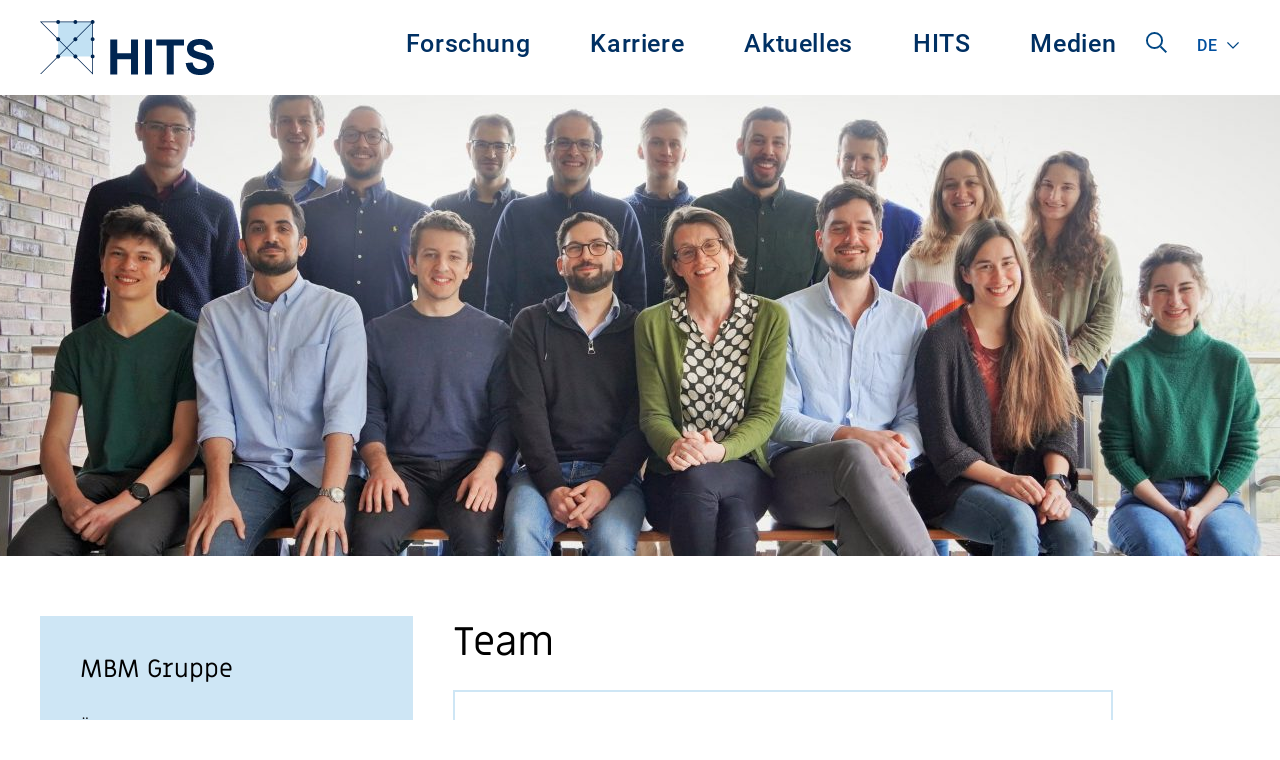

--- FILE ---
content_type: text/html; charset=UTF-8
request_url: https://www.h-its.org/de/forschung/mbm/team/
body_size: 57536
content:
<!doctype html>
<html class="no-js" lang="de-DE" >
	<head>
		<meta charset="UTF-8" />
		<meta name="viewport" content="width=device-width, initial-scale=1.0" />
		<meta name='robots' content='index, follow, max-image-preview:large, max-snippet:-1, max-video-preview:-1' />
	<style>img:is([sizes="auto" i], [sizes^="auto," i]) { contain-intrinsic-size: 3000px 1500px }</style>
	
	<!-- This site is optimized with the Yoast SEO plugin v25.6 - https://yoast.com/wordpress/plugins/seo/ -->
	<title>Team - HITS gGmbH</title>
	<link rel="canonical" href="https://www.h-its.org/de/forschung/mbm/team/" />
	<meta property="og:locale" content="de_DE" />
	<meta property="og:type" content="article" />
	<meta property="og:title" content="Team - HITS gGmbH" />
	<meta property="og:url" content="https://www.h-its.org/de/forschung/mbm/team/" />
	<meta property="og:site_name" content="HITS gGmbH" />
	<meta property="article:modified_time" content="2022-04-21T13:26:28+00:00" />
	<meta property="og:image" content="https://www.h-its.org/de/wp-content/uploads/sites/2/2022/04/DSC03601-2-scaled.jpg" />
	<meta property="og:image:width" content="2560" />
	<meta property="og:image:height" content="1002" />
	<meta property="og:image:type" content="image/jpeg" />
	<meta name="twitter:card" content="summary_large_image" />
	<script type="application/ld+json" class="yoast-schema-graph">{"@context":"https://schema.org","@graph":[{"@type":"WebPage","@id":"https://www.h-its.org/de/forschung/mbm/team/","url":"https://www.h-its.org/de/forschung/mbm/team/","name":"Team - HITS gGmbH","isPartOf":{"@id":"https://www.h-its.org/de/#website"},"primaryImageOfPage":{"@id":"https://www.h-its.org/de/forschung/mbm/team/#primaryimage"},"image":{"@id":"https://www.h-its.org/de/forschung/mbm/team/#primaryimage"},"thumbnailUrl":"https://www.h-its.org/de/wp-content/uploads/sites/2/2022/04/DSC03601-2-scaled.jpg","datePublished":"2014-10-20T16:32:15+00:00","dateModified":"2022-04-21T13:26:28+00:00","breadcrumb":{"@id":"https://www.h-its.org/de/forschung/mbm/team/#breadcrumb"},"inLanguage":"de","potentialAction":[{"@type":"ReadAction","target":["https://www.h-its.org/de/forschung/mbm/team/"]}]},{"@type":"ImageObject","inLanguage":"de","@id":"https://www.h-its.org/de/forschung/mbm/team/#primaryimage","url":"https://www.h-its.org/de/wp-content/uploads/sites/2/2022/04/DSC03601-2-scaled.jpg","contentUrl":"https://www.h-its.org/de/wp-content/uploads/sites/2/2022/04/DSC03601-2-scaled.jpg","width":2560,"height":1002},{"@type":"BreadcrumbList","@id":"https://www.h-its.org/de/forschung/mbm/team/#breadcrumb","itemListElement":[{"@type":"ListItem","position":1,"name":"Home","item":"https://www.h-its.org/de/"},{"@type":"ListItem","position":2,"name":"Forschung am HITS","item":"https://www.h-its.org/de/forschung/"},{"@type":"ListItem","position":3,"name":"Molecular Biomechanics (MBM)","item":"https://www.h-its.org/de/forschung/mbm/"},{"@type":"ListItem","position":4,"name":"Team"}]},{"@type":"WebSite","@id":"https://www.h-its.org/de/#website","url":"https://www.h-its.org/de/","name":"HITS gGmbH","description":"Heidelberg Institute for Theoretical Studies","potentialAction":[{"@type":"SearchAction","target":{"@type":"EntryPoint","urlTemplate":"https://www.h-its.org/de/?s={search_term_string}"},"query-input":{"@type":"PropertyValueSpecification","valueRequired":true,"valueName":"search_term_string"}}],"inLanguage":"de"}]}</script>
	<!-- / Yoast SEO plugin. -->


<link rel="alternate" type="text/calendar" title="HITS gGmbH &raquo; iCal Feed" href="https://www.h-its.org/de/events/?ical=1" />
<link rel='stylesheet' id='wp-block-library-css' href='https://www.h-its.org/de/wp-includes/css/dist/block-library/style.min.css?ver=6.8.3' type='text/css' media='all' />
<style id='classic-theme-styles-inline-css' type='text/css'>
/*! This file is auto-generated */
.wp-block-button__link{color:#fff;background-color:#32373c;border-radius:9999px;box-shadow:none;text-decoration:none;padding:calc(.667em + 2px) calc(1.333em + 2px);font-size:1.125em}.wp-block-file__button{background:#32373c;color:#fff;text-decoration:none}
</style>
<link rel='stylesheet' id='a11y_main_style-css' href='https://www.h-its.org/de/wp-content/plugins/accessibility-gutenberg/build/index.css?ver=1.0' type='text/css' media='all' />
<link rel='stylesheet' id='hits_tabs-cgb-style-css-css' href='https://www.h-its.org/de/wp-content/plugins/hits-blocks/dist/blocks.style.build.css?ver=6.8.3' type='text/css' media='all' />
<link rel='stylesheet' id='iframe_embed_block-cgb-style-css-css' href='https://www.h-its.org/de/wp-content/plugins/hits-pdf-block/dist/blocks.style.build.css?ver=6.8.3' type='text/css' media='all' />
<link rel='stylesheet' id='edd-blocks-css' href='https://www.h-its.org/de/wp-content/plugins/easy-digital-downloads/includes/blocks/assets/css/edd-blocks.css?ver=3.5.0' type='text/css' media='all' />
<style id='global-styles-inline-css' type='text/css'>
:root{--wp--preset--aspect-ratio--square: 1;--wp--preset--aspect-ratio--4-3: 4/3;--wp--preset--aspect-ratio--3-4: 3/4;--wp--preset--aspect-ratio--3-2: 3/2;--wp--preset--aspect-ratio--2-3: 2/3;--wp--preset--aspect-ratio--16-9: 16/9;--wp--preset--aspect-ratio--9-16: 9/16;--wp--preset--gradient--vivid-cyan-blue-to-vivid-purple: linear-gradient(135deg,rgba(6,147,227,1) 0%,rgb(155,81,224) 100%);--wp--preset--gradient--light-green-cyan-to-vivid-green-cyan: linear-gradient(135deg,rgb(122,220,180) 0%,rgb(0,208,130) 100%);--wp--preset--gradient--luminous-vivid-amber-to-luminous-vivid-orange: linear-gradient(135deg,rgba(252,185,0,1) 0%,rgba(255,105,0,1) 100%);--wp--preset--gradient--luminous-vivid-orange-to-vivid-red: linear-gradient(135deg,rgba(255,105,0,1) 0%,rgb(207,46,46) 100%);--wp--preset--gradient--very-light-gray-to-cyan-bluish-gray: linear-gradient(135deg,rgb(238,238,238) 0%,rgb(169,184,195) 100%);--wp--preset--gradient--cool-to-warm-spectrum: linear-gradient(135deg,rgb(74,234,220) 0%,rgb(151,120,209) 20%,rgb(207,42,186) 40%,rgb(238,44,130) 60%,rgb(251,105,98) 80%,rgb(254,248,76) 100%);--wp--preset--gradient--blush-light-purple: linear-gradient(135deg,rgb(255,206,236) 0%,rgb(152,150,240) 100%);--wp--preset--gradient--blush-bordeaux: linear-gradient(135deg,rgb(254,205,165) 0%,rgb(254,45,45) 50%,rgb(107,0,62) 100%);--wp--preset--gradient--luminous-dusk: linear-gradient(135deg,rgb(255,203,112) 0%,rgb(199,81,192) 50%,rgb(65,88,208) 100%);--wp--preset--gradient--pale-ocean: linear-gradient(135deg,rgb(255,245,203) 0%,rgb(182,227,212) 50%,rgb(51,167,181) 100%);--wp--preset--gradient--electric-grass: linear-gradient(135deg,rgb(202,248,128) 0%,rgb(113,206,126) 100%);--wp--preset--gradient--midnight: linear-gradient(135deg,rgb(2,3,129) 0%,rgb(40,116,252) 100%);--wp--preset--font-size--small: 16px;--wp--preset--font-size--medium: 20px;--wp--preset--font-size--large: 25px;--wp--preset--font-size--x-large: 40px;--wp--preset--font-size--xx-large: 60px;--wp--preset--spacing--20: 0.44rem;--wp--preset--spacing--30: 0.67rem;--wp--preset--spacing--40: 1rem;--wp--preset--spacing--50: 1.5rem;--wp--preset--spacing--60: 2.25rem;--wp--preset--spacing--70: 3.38rem;--wp--preset--spacing--80: 5.06rem;--wp--preset--shadow--natural: 6px 6px 9px rgba(0, 0, 0, 0.2);--wp--preset--shadow--deep: 12px 12px 50px rgba(0, 0, 0, 0.4);--wp--preset--shadow--sharp: 6px 6px 0px rgba(0, 0, 0, 0.2);--wp--preset--shadow--outlined: 6px 6px 0px -3px rgba(255, 255, 255, 1), 6px 6px rgba(0, 0, 0, 1);--wp--preset--shadow--crisp: 6px 6px 0px rgba(0, 0, 0, 1);}:where(.is-layout-flex){gap: 0.5em;}:where(.is-layout-grid){gap: 0.5em;}body .is-layout-flex{display: flex;}.is-layout-flex{flex-wrap: wrap;align-items: center;}.is-layout-flex > :is(*, div){margin: 0;}body .is-layout-grid{display: grid;}.is-layout-grid > :is(*, div){margin: 0;}:where(.wp-block-columns.is-layout-flex){gap: 2em;}:where(.wp-block-columns.is-layout-grid){gap: 2em;}:where(.wp-block-post-template.is-layout-flex){gap: 1.25em;}:where(.wp-block-post-template.is-layout-grid){gap: 1.25em;}.has-vivid-cyan-blue-to-vivid-purple-gradient-background{background: var(--wp--preset--gradient--vivid-cyan-blue-to-vivid-purple) !important;}.has-light-green-cyan-to-vivid-green-cyan-gradient-background{background: var(--wp--preset--gradient--light-green-cyan-to-vivid-green-cyan) !important;}.has-luminous-vivid-amber-to-luminous-vivid-orange-gradient-background{background: var(--wp--preset--gradient--luminous-vivid-amber-to-luminous-vivid-orange) !important;}.has-luminous-vivid-orange-to-vivid-red-gradient-background{background: var(--wp--preset--gradient--luminous-vivid-orange-to-vivid-red) !important;}.has-very-light-gray-to-cyan-bluish-gray-gradient-background{background: var(--wp--preset--gradient--very-light-gray-to-cyan-bluish-gray) !important;}.has-cool-to-warm-spectrum-gradient-background{background: var(--wp--preset--gradient--cool-to-warm-spectrum) !important;}.has-blush-light-purple-gradient-background{background: var(--wp--preset--gradient--blush-light-purple) !important;}.has-blush-bordeaux-gradient-background{background: var(--wp--preset--gradient--blush-bordeaux) !important;}.has-luminous-dusk-gradient-background{background: var(--wp--preset--gradient--luminous-dusk) !important;}.has-pale-ocean-gradient-background{background: var(--wp--preset--gradient--pale-ocean) !important;}.has-electric-grass-gradient-background{background: var(--wp--preset--gradient--electric-grass) !important;}.has-midnight-gradient-background{background: var(--wp--preset--gradient--midnight) !important;}.has-small-font-size{font-size: var(--wp--preset--font-size--small) !important;}.has-medium-font-size{font-size: var(--wp--preset--font-size--medium) !important;}.has-large-font-size{font-size: var(--wp--preset--font-size--large) !important;}.has-x-large-font-size{font-size: var(--wp--preset--font-size--x-large) !important;}
:where(.wp-block-post-template.is-layout-flex){gap: 1.25em;}:where(.wp-block-post-template.is-layout-grid){gap: 1.25em;}
:where(.wp-block-columns.is-layout-flex){gap: 2em;}:where(.wp-block-columns.is-layout-grid){gap: 2em;}
:root :where(.wp-block-pullquote){font-size: 1.5em;line-height: 1.6;}
</style>
<link rel='stylesheet' id='a11y_main_style_frontend-css' href='https://www.h-its.org/de/wp-content/plugins/accessibility-gutenberg/build/frontend.css?ver=6.8.3' type='text/css' media='all' />
<link rel='stylesheet' id='hits_cobra_integration-css' href='https://www.h-its.org/de/wp-content/plugins/hits-cobra-integration/public/css/hits-cobra-integration-public.css?ver=0.1.0' type='text/css' media='all' />
<link rel='stylesheet' id='wp-smart-crop-renderer-css' href='https://www.h-its.org/de/wp-content/plugins/wp-smartcrop/css/image-renderer.css?ver=2.0.10' type='text/css' media='all' />
<link rel='stylesheet' id='edd-styles-css' href='https://www.h-its.org/de/wp-content/plugins/easy-digital-downloads/assets/css/edd.min.css?ver=3.5.0' type='text/css' media='all' />
<link rel='stylesheet' id='main-stylesheet-css' href='https://www.h-its.org/de/wp-content/themes/hits-theme/dist/assets/css/app.css?ver=2.10.13' type='text/css' media='all' />
<link rel='stylesheet' id='hits-print-style-css' href='https://www.h-its.org/de/wp-content/themes/hits-theme/dist/assets/css/print.css?ver=2.10.5.5' type='text/css' media='print' />
<link rel='stylesheet' id='new-styles-css' href='https://www.h-its.org/de/wp-content/themes/hits-theme/new-build-process/build/index.css?ver=1.0.0' type='text/css' media='all' />
<link rel='stylesheet' id='wptt_front-css' href='https://www.h-its.org/de/wp-content/plugins/wp-twitter-feeds/controller/../css/admin_style.min.css?ver=6.8.3' type='text/css' media='all' />
<link rel='stylesheet' id='katex-css' href='https://www.h-its.org/de/wp-content/plugins/katex/assets/katex-0.16.22/katex.min.css?ver=2.2.5' type='text/css' media='all' />
<link rel='stylesheet' id='ari-fancybox-css' href='https://www.h-its.org/de/wp-content/plugins/ari-fancy-lightbox/assets/fancybox/jquery.fancybox.min.css?ver=1.4.0' type='text/css' media='all' />
<style id='ari-fancybox-inline-css' type='text/css'>
BODY .fancybox-container{z-index:200000}BODY .fancybox-is-open .fancybox-bg{opacity:0.87}BODY .fancybox-bg {background-color:#0f0f11}BODY .fancybox-thumbs {background-color:#ffffff}
</style>
<script type="text/javascript" src="https://www.h-its.org/de/wp-includes/js/jquery/jquery.min.js?ver=3.7.1" id="jquery-core-js"></script>
<script type="text/javascript" src="https://www.h-its.org/de/wp-includes/js/jquery/jquery-migrate.min.js?ver=3.4.1" id="jquery-migrate-js"></script>
<script type="text/javascript" src="https://www.h-its.org/de/wp-content/plugins/hits-cobra-integration/public/js/hits-cobra-integration-public.js?ver=0.1.0" id="hits_cobra_integration-js"></script>
<link rel="https://api.w.org/" href="https://www.h-its.org/de/wp-json/" /><link rel="alternate" title="JSON" type="application/json" href="https://www.h-its.org/de/wp-json/wp/v2/pages/1200" /><link rel="alternate" title="oEmbed (JSON)" type="application/json+oembed" href="https://www.h-its.org/de/wp-json/oembed/1.0/embed?url=https%3A%2F%2Fwww.h-its.org%2Fde%2Fforschung%2Fmbm%2Fteam%2F" />
<link rel="alternate" title="oEmbed (XML)" type="text/xml+oembed" href="https://www.h-its.org/de/wp-json/oembed/1.0/embed?url=https%3A%2F%2Fwww.h-its.org%2Fde%2Fforschung%2Fmbm%2Fteam%2F&#038;format=xml" />
<link rel="alternate" hreflang="en-150" href="https://www.h-its.org/?p=1150"><link rel="alternate" hreflang="de-DE" href="https://www.h-its.org/de/?p=1200"><meta name="tec-api-version" content="v1"><meta name="tec-api-origin" content="https://www.h-its.org/de"><link rel="alternate" href="https://www.h-its.org/de/wp-json/tribe/events/v1/" /><meta name="generator" content="Easy Digital Downloads v3.5.0" />
	</head>
	<body class="wp-singular page-template page-template-page-templates page-template-group page-template-page-templatesgroup-php page page-id-1200 page-child parent-pageid-40 wp-theme-hits-theme tribe-no-js edd-js-none offcanvas">

			
<nav class="mobile-off-canvas-menu off-canvas position-left" id="off-canvas-menu"  data-transition="overlap" data-off-canvas data-auto-focus="false" role="navigation">
	<button class="close-button" aria-label="Close alert" type="button" data-close>
    <span aria-hidden="true">&times;</span>
  </button>
	<ul id="menu-hauptmenue" class="vertical menu mobile-menu" data-accordion-menu data-submenu-toggle="true"><li id="menu-item-30431" class="menu-item menu-item-type-post_type menu-item-object-page current-page-ancestor menu-item-has-children menu-item-30431"><a href="https://www.h-its.org/de/forschung/">Forschung</a>
<ul class="vertical nested menu is-active ">
	<li id="menu-item-49782" class="menu-item menu-item-type-post_type menu-item-object-page current-page-ancestor menu-item-49782"><a href="https://www.h-its.org/de/forschung/">Forschung</a></li>
	<li id="menu-item-30432" class="menu-item menu-item-type-post_type menu-item-object-page menu-item-30432"><a href="https://www.h-its.org/de/forschung/ain-de/">Astroinformatics (AIN)</a></li>
	<li id="menu-item-30433" class="menu-item menu-item-type-post_type menu-item-object-page menu-item-30433"><a href="https://www.h-its.org/de/forschung/cme/">Computational Molecular Evolution (CME)</a></li>
	<li id="menu-item-30434" class="menu-item menu-item-type-post_type menu-item-object-page menu-item-30434"><a href="https://www.h-its.org/de/forschung/cst/">Computational Statistics (CST)</a></li>
	<li id="menu-item-30435" class="menu-item menu-item-type-post_type menu-item-object-page menu-item-30435"><a href="https://www.h-its.org/de/forschung/dmq/">Data Mining and Uncertainty Quantification (DMQ)</a></li>
	<li id="menu-item-45732" class="menu-item menu-item-type-post_type menu-item-object-page menu-item-45732"><a href="https://www.h-its.org/de/forschung/mli/">Machine Learning and Artificial Intelligence (MLI)</a></li>
	<li id="menu-item-30437" class="menu-item menu-item-type-post_type menu-item-object-page current-page-ancestor menu-item-30437"><a href="https://www.h-its.org/de/forschung/mbm/">Molecular Biomechanics (MBM)</a></li>
	<li id="menu-item-30436" class="menu-item menu-item-type-post_type menu-item-object-page menu-item-30436"><a href="https://www.h-its.org/de/forschung/mcm/">Molecular and Cellular Modeling (MCM)</a></li>
	<li id="menu-item-30438" class="menu-item menu-item-type-post_type menu-item-object-page menu-item-30438"><a href="https://www.h-its.org/de/forschung/nlp/">Natural Language Processing (NLP)</a></li>
	<li id="menu-item-30439" class="menu-item menu-item-type-post_type menu-item-object-page menu-item-30439"><a href="https://www.h-its.org/de/forschung/pso/">Physics of Stellar Objects (PSO)</a></li>
	<li id="menu-item-30440" class="menu-item menu-item-type-post_type menu-item-object-page menu-item-30440"><a href="https://www.h-its.org/de/forschung/sdbv/">Scientific Databases and Visualization (SDBV)</a></li>
	<li id="menu-item-43697" class="menu-item menu-item-type-post_type menu-item-object-page menu-item-43697"><a href="https://www.h-its.org/de/forschung/set/">Stellar Evolution Theory (SET)</a></li>
	<li id="menu-item-43200" class="menu-item menu-item-type-post_type menu-item-object-page menu-item-43200"><a href="https://www.h-its.org/de/forschung/tos/">Theory and Observations of Stars (TOS)</a></li>
	<li id="menu-item-44822" class="menu-item menu-item-type-post_type menu-item-object-page menu-item-44822"><a href="https://www.h-its.org/de/forschung/simplaix/">SIMPLAIX</a></li>
	<li id="menu-item-43678" class="menu-item menu-item-type-post_type menu-item-object-page menu-item-43678"><a href="https://www.h-its.org/de/forschung/hits-lab/">HITS Lab</a></li>
	<li id="menu-item-44348" class="menu-item menu-item-type-post_type menu-item-object-page menu-item-44348"><a href="https://www.h-its.org/de/software-highlights/">HITS Software Highlights</a></li>
	<li id="menu-item-44672" class="menu-item menu-item-type-post_type_archive menu-item-object-hits-publication menu-item-44672"><a href="https://www.h-its.org/de/publication/">HITS Publikationen</a></li>
	<li id="menu-item-48029" class="menu-item menu-item-type-post_type menu-item-object-page menu-item-48029"><a href="https://www.h-its.org/de/forschung/klaus-tschira-guest-professorship-program/">Klaus Tschira Gastprofessor/-innen Programm</a></li>
	<li id="menu-item-48030" class="menu-item menu-item-type-post_type menu-item-object-page menu-item-48030"><a href="https://www.h-its.org/de/forschung/independent-postdoc-programm/">HITS Independent Postdoc Programm</a></li>
</ul>
</li>
<li id="menu-item-33211" class="menu-item menu-item-type-post_type menu-item-object-page menu-item-has-children menu-item-33211"><a href="https://www.h-its.org/de/karriere/">Karriere</a>
<ul class="vertical nested menu  ">
	<li id="menu-item-49783" class="menu-item menu-item-type-post_type menu-item-object-page menu-item-49783"><a href="https://www.h-its.org/de/karriere/">Karriere</a></li>
	<li id="menu-item-33212" class="menu-item menu-item-type-post_type_archive menu-item-object-hits-job menu-item-33212"><a href="https://www.h-its.org/de/hits-job/">Jobs</a></li>
	<li id="menu-item-33213" class="menu-item menu-item-type-post_type menu-item-object-page menu-item-33213"><a href="https://www.h-its.org/de/karriere/karrieremoeglichkeiten/">Karrieremöglichkeiten</a></li>
	<li id="menu-item-44499" class="menu-item menu-item-type-post_type menu-item-object-page menu-item-44499"><a href="https://www.h-its.org/de/forschung/independent-postdoc-programm/">HITS Independent Postdoc Programm</a></li>
	<li id="menu-item-44440" class="menu-item menu-item-type-post_type menu-item-object-page menu-item-44440"><a href="https://www.h-its.org/de/forschung/klaus-tschira-guest-professorship-program/">Klaus Tschira Gastprofessor/-innen Programm</a></li>
	<li id="menu-item-35647" class="menu-item menu-item-type-post_type menu-item-object-page menu-item-35647"><a href="https://www.h-its.org/de/karriere/working-at-hits/">Arbeiten am HITS</a></li>
	<li id="menu-item-35831" class="menu-item menu-item-type-post_type menu-item-object-page menu-item-35831"><a href="https://www.h-its.org/de/karriere/unsere-alumni/">Alumni</a></li>
	<li id="menu-item-35830" class="menu-item menu-item-type-post_type menu-item-object-page menu-item-35830"><a href="https://www.h-its.org/de/karriere/ehemalige-gruppen/">Ehemalige Gruppen</a></li>
</ul>
</li>
<li id="menu-item-33214" class="menu-item menu-item-type-post_type menu-item-object-page menu-item-has-children menu-item-33214"><a href="https://www.h-its.org/de/aktuelles/">Aktuelles</a>
<ul class="vertical nested menu  ">
	<li id="menu-item-49784" class="menu-item menu-item-type-post_type menu-item-object-page menu-item-49784"><a href="https://www.h-its.org/de/aktuelles/">Aktuelles</a></li>
	<li id="menu-item-34088" class="menu-item menu-item-type-post_type menu-item-object-page menu-item-34088"><a href="https://www.h-its.org/de/aktuelles/artikel/">Artikel</a></li>
	<li id="menu-item-34089" class="menu-item menu-item-type-custom menu-item-object-custom menu-item-34089"><a href="https://www.h-its.org/de/events/">Veranstaltungen</a></li>
</ul>
</li>
<li id="menu-item-33571" class="menu-item menu-item-type-post_type menu-item-object-page menu-item-has-children menu-item-33571"><a href="https://www.h-its.org/de/institut/">HITS</a>
<ul class="vertical nested menu  ">
	<li id="menu-item-49785" class="menu-item menu-item-type-post_type menu-item-object-page menu-item-49785"><a href="https://www.h-its.org/de/institut/">HITS</a></li>
	<li id="menu-item-33572" class="menu-item menu-item-type-post_type menu-item-object-page menu-item-33572"><a href="https://www.h-its.org/de/institut/wissenschaftlicher-beirat/">Wissenschaftlicher Beirat</a></li>
	<li id="menu-item-33573" class="menu-item menu-item-type-post_type menu-item-object-page menu-item-33573"><a href="https://www.h-its.org/de/institut/gruender/">Gründer Klaus Tschira</a></li>
	<li id="menu-item-41961" class="menu-item menu-item-type-post_type menu-item-object-page menu-item-41961"><a href="https://www.h-its.org/de/institut/leitbild/">Leitbild</a></li>
	<li id="menu-item-45181" class="menu-item menu-item-type-post_type menu-item-object-page menu-item-45181"><a href="https://www.h-its.org/de/institut/gleichstellungsplan/">Gleichstellungsplan</a></li>
	<li id="menu-item-33574" class="menu-item menu-item-type-post_type menu-item-object-page menu-item-33574"><a href="https://www.h-its.org/de/institut/hitstory/">HITStory</a></li>
	<li id="menu-item-43343" class="menu-item menu-item-type-post_type menu-item-object-page menu-item-43343"><a href="https://www.h-its.org/de/institut/hits-fellows/">HITS Fellows</a></li>
	<li id="menu-item-33575" class="menu-item menu-item-type-post_type menu-item-object-page menu-item-33575"><a href="https://www.h-its.org/de/institut/institutsleitung/">Institutsleitung</a></li>
	<li id="menu-item-33577" class="menu-item menu-item-type-post_type menu-item-object-page menu-item-33577"><a href="https://www.h-its.org/de/institut/verwaltung/">Verwaltung</a></li>
	<li id="menu-item-33578" class="menu-item menu-item-type-post_type menu-item-object-page menu-item-33578"><a href="https://www.h-its.org/de/institut/its/">IT Services</a></li>
	<li id="menu-item-33579" class="menu-item menu-item-type-post_type menu-item-object-page menu-item-33579"><a href="https://www.h-its.org/de/impressum/">Impressum</a></li>
	<li id="menu-item-33580" class="menu-item menu-item-type-post_type menu-item-object-page menu-item-33580"><a href="https://www.h-its.org/de/datenschutz/">Datenschutz</a></li>
	<li id="menu-item-33581" class="menu-item menu-item-type-post_type menu-item-object-page menu-item-33581"><a href="https://www.h-its.org/de/kontakt/">Kontakt</a></li>
</ul>
</li>
<li id="menu-item-31798" class="menu-item menu-item-type-post_type menu-item-object-page menu-item-has-children menu-item-31798"><a href="https://www.h-its.org/de/medien/">Medien</a>
<ul class="vertical nested menu  ">
	<li id="menu-item-49786" class="menu-item menu-item-type-post_type menu-item-object-page menu-item-49786"><a href="https://www.h-its.org/de/medien/">Medien</a></li>
	<li id="menu-item-33803" class="menu-item menu-item-type-taxonomy menu-item-object-category menu-item-33803"><a href="https://www.h-its.org/de/newsletter/">Newsletter</a></li>
	<li id="menu-item-33582" class="menu-item menu-item-type-taxonomy menu-item-object-category menu-item-33582"><a href="https://www.h-its.org/de/pressemitteilungen/">Pressemitteilungen</a></li>
	<li id="menu-item-33583" class="menu-item menu-item-type-post_type menu-item-object-page menu-item-33583"><a href="https://www.h-its.org/de/medien/jahresbericht/">Jahresbericht</a></li>
	<li id="menu-item-33694" class="menu-item menu-item-type-post_type menu-item-object-page menu-item-33694"><a href="https://www.h-its.org/de/medien/journalist-in-residence-programm/">HITS Journalist in Residence Programm</a></li>
</ul>
</li>
</ul></nav>

<div class="off-canvas-content" data-off-canvas-content>
	

	<header class="site-header" role="banner">
		<div class="site-title-bar title-bar" >
			<div class="title-bar-left">
				<button aria-label="Hauptmenü" class="menu-icon" type="button" data-toggle="off-canvas-menu"></button>
				<!-- <span class="site-mobile-title title-bar-title">
					<a href="https://www.h-its.org/de/" rel="home">HITS gGmbH</a>
				</span> -->
				<div class="hits-language-switcher" tabindex="0"><a class='test'>de</a><ul><li><a href='https://www.h-its.org/?p=1150' class='test'>en</a></li></ul></div>			</div>
			<div class="title-bar-right">
				<span class="site-mobile-title title-bar-title">
					<a href="https://www.h-its.org/de/" rel="home">
						<img width="174" height="55" src="https://www.h-its.org/de/wp-content/uploads/sites/2/2023/09/hits-logo.svg" class="hits-logo" alt="Logo HITS im Header, klickbar, führt zur Startseite." decoding="async" />					</a>
				</span>
			</div>
		</div>
		<div class="grid-container">
			<nav class="site-navigation top-bar" role="navigation">
			<div class="top-bar-left">
				<div class="site-desktop-title top-bar-title">
					<a href="https://www.h-its.org/de/" rel="home">
													<img width="174" height="55" src="https://www.h-its.org/de/wp-content/uploads/sites/2/2023/09/hits-logo.svg" class="attachment-full size-full" alt="Logo HITS im Header, klickbar, führt zur Startseite." decoding="async" />											</a>
				</div>
			</div>
			<div class="top-bar-right">
				<ul id="menu-hauptmenue-1" class="menu dropdown-menu  desktop-menu" data-dropdown-menu><li class="menu-item menu-item-type-post_type menu-item-object-page current-page-ancestor menu-item-has-children menu-item-30431"><a href="https://www.h-its.org/de/forschung/">Forschung</a>
<ul class="dropdown menu vertical" data-toggle>
	<li class="menu-item menu-item-type-post_type menu-item-object-page current-page-ancestor menu-item-49782"><a href="https://www.h-its.org/de/forschung/">Forschung</a></li>
	<li class="menu-item menu-item-type-post_type menu-item-object-page menu-item-30432"><a href="https://www.h-its.org/de/forschung/ain-de/">Astroinformatics (AIN)</a></li>
	<li class="menu-item menu-item-type-post_type menu-item-object-page menu-item-30433"><a href="https://www.h-its.org/de/forschung/cme/">Computational Molecular Evolution (CME)</a></li>
	<li class="menu-item menu-item-type-post_type menu-item-object-page menu-item-30434"><a href="https://www.h-its.org/de/forschung/cst/">Computational Statistics (CST)</a></li>
	<li class="menu-item menu-item-type-post_type menu-item-object-page menu-item-30435"><a href="https://www.h-its.org/de/forschung/dmq/">Data Mining and Uncertainty Quantification (DMQ)</a></li>
	<li class="menu-item menu-item-type-post_type menu-item-object-page menu-item-45732"><a href="https://www.h-its.org/de/forschung/mli/">Machine Learning and Artificial Intelligence (MLI)</a></li>
	<li class="menu-item menu-item-type-post_type menu-item-object-page current-page-ancestor menu-item-30437"><a href="https://www.h-its.org/de/forschung/mbm/">Molecular Biomechanics (MBM)</a></li>
	<li class="menu-item menu-item-type-post_type menu-item-object-page menu-item-30436"><a href="https://www.h-its.org/de/forschung/mcm/">Molecular and Cellular Modeling (MCM)</a></li>
	<li class="menu-item menu-item-type-post_type menu-item-object-page menu-item-30438"><a href="https://www.h-its.org/de/forschung/nlp/">Natural Language Processing (NLP)</a></li>
	<li class="menu-item menu-item-type-post_type menu-item-object-page menu-item-30439"><a href="https://www.h-its.org/de/forschung/pso/">Physics of Stellar Objects (PSO)</a></li>
	<li class="menu-item menu-item-type-post_type menu-item-object-page menu-item-30440"><a href="https://www.h-its.org/de/forschung/sdbv/">Scientific Databases and Visualization (SDBV)</a></li>
	<li class="menu-item menu-item-type-post_type menu-item-object-page menu-item-43697"><a href="https://www.h-its.org/de/forschung/set/">Stellar Evolution Theory (SET)</a></li>
	<li class="menu-item menu-item-type-post_type menu-item-object-page menu-item-43200"><a href="https://www.h-its.org/de/forschung/tos/">Theory and Observations of Stars (TOS)</a></li>
	<li class="menu-item menu-item-type-post_type menu-item-object-page menu-item-44822"><a href="https://www.h-its.org/de/forschung/simplaix/">SIMPLAIX</a></li>
	<li class="menu-item menu-item-type-post_type menu-item-object-page menu-item-43678"><a href="https://www.h-its.org/de/forschung/hits-lab/">HITS Lab</a></li>
	<li class="menu-item menu-item-type-post_type menu-item-object-page menu-item-44348"><a href="https://www.h-its.org/de/software-highlights/">HITS Software Highlights</a></li>
	<li class="menu-item menu-item-type-post_type_archive menu-item-object-hits-publication menu-item-44672"><a href="https://www.h-its.org/de/publication/">HITS Publikationen</a></li>
	<li class="menu-item menu-item-type-post_type menu-item-object-page menu-item-48029"><a href="https://www.h-its.org/de/forschung/klaus-tschira-guest-professorship-program/">Klaus Tschira Gastprofessor/-innen Programm</a></li>
	<li class="menu-item menu-item-type-post_type menu-item-object-page menu-item-48030"><a href="https://www.h-its.org/de/forschung/independent-postdoc-programm/">HITS Independent Postdoc Programm</a></li>
</ul>
</li>
<li class="menu-item menu-item-type-post_type menu-item-object-page menu-item-has-children menu-item-33211"><a href="https://www.h-its.org/de/karriere/">Karriere</a>
<ul class="dropdown menu vertical" data-toggle>
	<li class="menu-item menu-item-type-post_type menu-item-object-page menu-item-49783"><a href="https://www.h-its.org/de/karriere/">Karriere</a></li>
	<li class="menu-item menu-item-type-post_type_archive menu-item-object-hits-job menu-item-33212"><a href="https://www.h-its.org/de/hits-job/">Jobs</a></li>
	<li class="menu-item menu-item-type-post_type menu-item-object-page menu-item-33213"><a href="https://www.h-its.org/de/karriere/karrieremoeglichkeiten/">Karrieremöglichkeiten</a></li>
	<li class="menu-item menu-item-type-post_type menu-item-object-page menu-item-44499"><a href="https://www.h-its.org/de/forschung/independent-postdoc-programm/">HITS Independent Postdoc Programm</a></li>
	<li class="menu-item menu-item-type-post_type menu-item-object-page menu-item-44440"><a href="https://www.h-its.org/de/forschung/klaus-tschira-guest-professorship-program/">Klaus Tschira Gastprofessor/-innen Programm</a></li>
	<li class="menu-item menu-item-type-post_type menu-item-object-page menu-item-35647"><a href="https://www.h-its.org/de/karriere/working-at-hits/">Arbeiten am HITS</a></li>
	<li class="menu-item menu-item-type-post_type menu-item-object-page menu-item-35831"><a href="https://www.h-its.org/de/karriere/unsere-alumni/">Alumni</a></li>
	<li class="menu-item menu-item-type-post_type menu-item-object-page menu-item-35830"><a href="https://www.h-its.org/de/karriere/ehemalige-gruppen/">Ehemalige Gruppen</a></li>
</ul>
</li>
<li class="menu-item menu-item-type-post_type menu-item-object-page menu-item-has-children menu-item-33214"><a href="https://www.h-its.org/de/aktuelles/">Aktuelles</a>
<ul class="dropdown menu vertical" data-toggle>
	<li class="menu-item menu-item-type-post_type menu-item-object-page menu-item-49784"><a href="https://www.h-its.org/de/aktuelles/">Aktuelles</a></li>
	<li class="menu-item menu-item-type-post_type menu-item-object-page menu-item-34088"><a href="https://www.h-its.org/de/aktuelles/artikel/">Artikel</a></li>
	<li class="menu-item menu-item-type-custom menu-item-object-custom menu-item-34089"><a href="https://www.h-its.org/de/events/">Veranstaltungen</a></li>
</ul>
</li>
<li class="menu-item menu-item-type-post_type menu-item-object-page menu-item-has-children menu-item-33571"><a href="https://www.h-its.org/de/institut/">HITS</a>
<ul class="dropdown menu vertical" data-toggle>
	<li class="menu-item menu-item-type-post_type menu-item-object-page menu-item-49785"><a href="https://www.h-its.org/de/institut/">HITS</a></li>
	<li class="menu-item menu-item-type-post_type menu-item-object-page menu-item-33572"><a href="https://www.h-its.org/de/institut/wissenschaftlicher-beirat/">Wissenschaftlicher Beirat</a></li>
	<li class="menu-item menu-item-type-post_type menu-item-object-page menu-item-33573"><a href="https://www.h-its.org/de/institut/gruender/">Gründer Klaus Tschira</a></li>
	<li class="menu-item menu-item-type-post_type menu-item-object-page menu-item-41961"><a href="https://www.h-its.org/de/institut/leitbild/">Leitbild</a></li>
	<li class="menu-item menu-item-type-post_type menu-item-object-page menu-item-45181"><a href="https://www.h-its.org/de/institut/gleichstellungsplan/">Gleichstellungsplan</a></li>
	<li class="menu-item menu-item-type-post_type menu-item-object-page menu-item-33574"><a href="https://www.h-its.org/de/institut/hitstory/">HITStory</a></li>
	<li class="menu-item menu-item-type-post_type menu-item-object-page menu-item-43343"><a href="https://www.h-its.org/de/institut/hits-fellows/">HITS Fellows</a></li>
	<li class="menu-item menu-item-type-post_type menu-item-object-page menu-item-33575"><a href="https://www.h-its.org/de/institut/institutsleitung/">Institutsleitung</a></li>
	<li class="menu-item menu-item-type-post_type menu-item-object-page menu-item-33577"><a href="https://www.h-its.org/de/institut/verwaltung/">Verwaltung</a></li>
	<li class="menu-item menu-item-type-post_type menu-item-object-page menu-item-33578"><a href="https://www.h-its.org/de/institut/its/">IT Services</a></li>
	<li class="menu-item menu-item-type-post_type menu-item-object-page menu-item-33579"><a href="https://www.h-its.org/de/impressum/">Impressum</a></li>
	<li class="menu-item menu-item-type-post_type menu-item-object-page menu-item-33580"><a href="https://www.h-its.org/de/datenschutz/">Datenschutz</a></li>
	<li class="menu-item menu-item-type-post_type menu-item-object-page menu-item-33581"><a href="https://www.h-its.org/de/kontakt/">Kontakt</a></li>
</ul>
</li>
<li class="menu-item menu-item-type-post_type menu-item-object-page menu-item-has-children menu-item-31798"><a href="https://www.h-its.org/de/medien/">Medien</a>
<ul class="dropdown menu vertical" data-toggle>
	<li class="menu-item menu-item-type-post_type menu-item-object-page menu-item-49786"><a href="https://www.h-its.org/de/medien/">Medien</a></li>
	<li class="menu-item menu-item-type-taxonomy menu-item-object-category menu-item-33803"><a href="https://www.h-its.org/de/newsletter/">Newsletter</a></li>
	<li class="menu-item menu-item-type-taxonomy menu-item-object-category menu-item-33582"><a href="https://www.h-its.org/de/pressemitteilungen/">Pressemitteilungen</a></li>
	<li class="menu-item menu-item-type-post_type menu-item-object-page menu-item-33583"><a href="https://www.h-its.org/de/medien/jahresbericht/">Jahresbericht</a></li>
	<li class="menu-item menu-item-type-post_type menu-item-object-page menu-item-33694"><a href="https://www.h-its.org/de/medien/journalist-in-residence-programm/">HITS Journalist in Residence Programm</a></li>
</ul>
</li>
</ul>				<a href="#" class="search-menu-icon">
					<img src="https://www.h-its.org/de/wp-content/themes/hits-theme/dist/assets/images/icons/search-icon.svg" alt="Suche" width="21" height="21">
				</a>
				<div class="show-for-large">
										<div class="hits-language-switcher" tabindex="0"><a class='test'>de</a><ul><li><a href='https://www.h-its.org/?p=1150' class='test'>en</a></li></ul></div>				</div>
			</div>
			</nav>
			<div class="search-nav-input-wrapper " style="display: none;">
								<!-- <form action="/">
						<input type="search" name="s" placeholder="Suchbegriff eingeben">
						<button type="submit" class="arrow-button"></button>
					</form> -->
					
<form role="search" method="get" id="searchform" action="https://www.h-its.org/de/">
	<div class="input-group">
		<input type="search" class="input-group-field" value="" name="s" id="s" aria-label="Search" placeholder="Suchen">
		<div class="input-group-button">
			<!-- <input type="submit" id="searchsubmit" value="" class="arrow-button"> -->
		</div>
	</div>
</form>
						</div>
		</div>

	</header>

<div class="mobile-group-nav hide-for-medium">
  <a data-toggle="mobileGroupNavContent" class="mobile-group-nav-toggle">
    MBM Gruppe  </a>
  <div class="mobile-group-nav--content dropdown-pane" id="mobileGroupNavContent" data-dropdown>
    
<ul class="menu vertical">
  <li class=""><a href="https://www.h-its.org/de/forschung/mbm/">Über</a></li>
      <li class=""><a href="https://www.h-its.org/de/forschung/mbm/aktuelles/">Aktuelles</a></li>
      <li class="active"><a href="https://www.h-its.org/de/forschung/mbm/team/">Team</a></li>
      <li class=""><a href="https://www.h-its.org/de/forschung/mbm/projekte/">Projekte</a></li>
      <li class=""><a href="https://www.h-its.org/de/forschung/mbm/software/">Software und Daten</a></li>
      <li class=""><a href="https://www.h-its.org/de/forschung/mbm/publikationen-mbm/">Publikationen</a></li>
      <li class=""><a href="https://www.h-its.org/de/forschung/mbm/jobs/">Jobs</a></li>
      <li class=""><a href="https://www.h-its.org/de/forschung/mbm/images-movies/">Bilder und Filme</a></li>
      <li class=""><a href="https://www.h-its.org/de/forschung/mbm/veranstaltungen/">Veranstaltungen</a></li>
      <li class=""><a href="https://www.h-its.org/de/forschung/mbm/lehrveranstaltungen/">Lehrveranstaltungen</a></li>
  
</ul>

  </div>
</div>


<div class="large-image-header">
  <img width="1340" height="461" src="https://www.h-its.org/de/wp-content/uploads/sites/2/2022/04/DSC03601-2-1340x461.jpg" class="show-for-medium wp-post-image" alt="" decoding="async" fetchpriority="high" srcset="https://www.h-its.org/de/wp-content/uploads/sites/2/2022/04/DSC03601-2-1340x461.jpg 1340w, https://www.h-its.org/de/wp-content/uploads/sites/2/2022/04/DSC03601-2-3x1.jpg 3w" sizes="(max-width: 639px) 98vw, (max-width: 1199px) 64vw, 770px" />  <img width="1340" height="461" src="https://www.h-its.org/de/wp-content/uploads/sites/2/2022/04/DSC03601-2-1340x461.jpg" class="hide-for-medium wp-post-image" alt="" decoding="async" srcset="https://www.h-its.org/de/wp-content/uploads/sites/2/2022/04/DSC03601-2-1340x461.jpg 1340w, https://www.h-its.org/de/wp-content/uploads/sites/2/2022/04/DSC03601-2-3x1.jpg 3w" sizes="(max-width: 639px) 98vw, (max-width: 1199px) 64vw, 770px" />  <div class="large-image-header--headline">
      </div>
</div>

<div class="content-wrapper">
  <div class="content">
          <div class="content--sidebar show-for-medium">
        
<div class="site-nav content--sidebar--item">
  <p class="font-m font-normal font-primary">
          MBM Gruppe        </p>
  <ul class="menu vertical">
    <li class=""><a href="https://www.h-its.org/de/forschung/mbm/">Über</a></li>
          <li class=""><a href="https://www.h-its.org/de/forschung/mbm/aktuelles/">Aktuelles</a></li>
          <li class="active"><a href="https://www.h-its.org/de/forschung/mbm/team/">Team</a></li>
          <li class=""><a href="https://www.h-its.org/de/forschung/mbm/projekte/">Projekte</a></li>
          <li class=""><a href="https://www.h-its.org/de/forschung/mbm/software/">Software und Daten</a></li>
          <li class=""><a href="https://www.h-its.org/de/forschung/mbm/publikationen-mbm/">Publikationen</a></li>
          <li class=""><a href="https://www.h-its.org/de/forschung/mbm/jobs/">Jobs</a></li>
          <li class=""><a href="https://www.h-its.org/de/forschung/mbm/images-movies/">Bilder und Filme</a></li>
          <li class=""><a href="https://www.h-its.org/de/forschung/mbm/veranstaltungen/">Veranstaltungen</a></li>
          <li class=""><a href="https://www.h-its.org/de/forschung/mbm/lehrveranstaltungen/">Lehrveranstaltungen</a></li>
      </ul>
</div>
      </div>
      <div class="content--area">
        <h1>Team</h1>                    <div class="hits-block hits-people-block">
      <div class="people-block-grid ">
        <div class="member-preview">
    <div class="profile-image">
              <img decoding="async" width="130" height="174" src="https://www.h-its.org/de/wp-content/uploads/sites/2/2020/10/Frauke_Gräter-1-scaled-e1716305111562-130x174.jpg" class="attachment-member-preview size-member-preview wp-post-image" alt="" srcset="https://www.h-its.org/de/wp-content/uploads/sites/2/2020/10/Frauke_Gräter-1-scaled-e1716305111562-130x174.jpg 130w, https://www.h-its.org/de/wp-content/uploads/sites/2/2020/10/Frauke_Gräter-1-scaled-e1716305111562-1x1.jpg 1w" sizes="(max-width: 639px) 98vw, (max-width: 1199px) 64vw, 130px" />          </div>
  <div class="member-preview--content">
    <a href="https://www.h-its.org/de/people/prof-dr-frauke-grater/"><p class="font-m font-normal font-primary">Prof. Dr. Frauke Gräter</p></a>
          <p class="job">Gruppenleiterin </p>
              <p class="phone">Telefon: +49 6221 – 533 – 267</p>
            <div class="member-social">
              <a href="mailto:f%72%61%75k&#101;.g%72%61%65%74er&#64;%68-i&#116;s&#46;%6f%72&#103;" class="iconbutton small mail" aria-label="Soziale medien link"></a>
                                                                      </div>
      <a href="https://www.h-its.org/de/people/prof-dr-frauke-grater/">Mehr Informationen</a>

  </div>
</div>
      </div>
  </div>


  <div class="hits-block hits-people-block">
      <div class="people-block-grid ">
        <div class="member-preview">
    <div class="profile-image">
              <img loading="lazy" decoding="async" width="130" height="174" src="https://www.h-its.org/de/wp-content/uploads/sites/2/2022/06/Daniel_Sucerquia-130x174.jpg" class="attachment-member-preview size-member-preview wp-post-image" alt="" srcset="https://www.h-its.org/de/wp-content/uploads/sites/2/2022/06/Daniel_Sucerquia-130x174.jpg 130w, https://www.h-its.org/de/wp-content/uploads/sites/2/2022/06/Daniel_Sucerquia-1x1.jpg 1w" sizes="auto, (max-width: 639px) 98vw, (max-width: 1199px) 64vw, 130px" />          </div>
  <div class="member-preview--content">
    <a href="https://www.h-its.org/de/people/daniel-sucerquia/"><p class="font-m font-normal font-primary">Daniel Sucerquia</p></a>
          <p class="job">PhD Student</p>
                <div class="member-social">
              <a href="mailto:%44a&#110;%69e%6c&#46;Su&#99;e&#114;&#113;&#117;%69a%40%68-i&#116;&#115;%2eorg" class="iconbutton small mail" aria-label="Soziale medien link"></a>
                                                                    <a href="https://www.researchgate.net/profile/Daniel-Sucerquia" class="iconbutton small research-gate" aria-label="Soziale medien link"></a>
                </div>
      <a href="https://www.h-its.org/de/people/daniel-sucerquia/">Mehr Informationen</a>

  </div>
</div>
<div class="member-preview">
    <div class="profile-image">
              <img loading="lazy" decoding="async" width="130" height="174" src="https://www.h-its.org/de/wp-content/uploads/sites/2/2024/01/Evgeni_Ulanov_CST-130x174.jpg" class="attachment-member-preview size-member-preview wp-post-image" alt="" srcset="https://www.h-its.org/de/wp-content/uploads/sites/2/2024/01/Evgeni_Ulanov_CST-130x174.jpg 130w, https://www.h-its.org/de/wp-content/uploads/sites/2/2024/01/Evgeni_Ulanov_CST-1x1.jpg 1w" sizes="auto, (max-width: 639px) 98vw, (max-width: 1199px) 64vw, 130px" />          </div>
  <div class="member-preview--content">
    <a href="https://www.h-its.org/de/people/evgeni-ulanov/"><p class="font-m font-normal font-primary">Evgeni Ulanov</p></a>
          <p class="job">Visiting Scientist (MPIP Mainz)</p>
              <p class="phone">Telefon: +49 (0)6221 – 533 – 285</p>
            <div class="member-social">
              <a href="mailto:%45&#118;%67en%69.U&#108;a&#110;o%76&#64;&#104;%2d&#105;t&#115;&#46;%6f%72&#103;" class="iconbutton small mail" aria-label="Soziale medien link"></a>
                                                                      </div>
      <a href="https://www.h-its.org/de/people/evgeni-ulanov/">Mehr Informationen</a>

  </div>
</div>
<div class="member-preview">
    <div class="profile-image">
              <img loading="lazy" decoding="async" width="130" height="174" src="https://www.h-its.org/de/wp-content/uploads/sites/2/2023/10/Fabian_Gruenewald_DSC02488-1-e1696506491978-130x174.jpg" class="attachment-member-preview size-member-preview wp-post-image" alt="" srcset="https://www.h-its.org/de/wp-content/uploads/sites/2/2023/10/Fabian_Gruenewald_DSC02488-1-e1696506491978-130x174.jpg 130w, https://www.h-its.org/de/wp-content/uploads/sites/2/2023/10/Fabian_Gruenewald_DSC02488-1-e1696506491978-1x1.jpg 1w" sizes="auto, (max-width: 639px) 98vw, (max-width: 1199px) 64vw, 130px" />          </div>
  <div class="member-preview--content">
    <a href="https://www.h-its.org/de/people/fabian-grunewald/"><p class="font-m font-normal font-primary">Dr. Fabian Grünewald</p></a>
          <p class="job">HITS Independent PostDoc</p>
              <p class="phone">Telefon: +49 (0)6221 – 533 – 276</p>
            <div class="member-social">
              <a href="mailto:&#70;%61&#98;ia&#110;&#46;Gr&#117;en&#101;%77%61ld%40h%2d&#105;&#116;&#115;.%6f%72g" class="iconbutton small mail" aria-label="Soziale medien link"></a>
                                                                      </div>
      <a href="https://www.h-its.org/de/people/fabian-grunewald/">Mehr Informationen</a>

  </div>
</div>
<div class="member-preview">
    <div class="profile-image">
              <img loading="lazy" decoding="async" width="130" height="174" src="https://www.h-its.org/de/wp-content/uploads/sites/2/2022/09/Leif_Seute_DSC02469-130x174.jpg" class="attachment-member-preview size-member-preview wp-post-image" alt="" srcset="https://www.h-its.org/de/wp-content/uploads/sites/2/2022/09/Leif_Seute_DSC02469-130x174.jpg 130w, https://www.h-its.org/de/wp-content/uploads/sites/2/2022/09/Leif_Seute_DSC02469-1x1.jpg 1w" sizes="auto, (max-width: 639px) 98vw, (max-width: 1199px) 64vw, 130px" />          </div>
  <div class="member-preview--content">
    <a href="https://www.h-its.org/de/people/leif-seute/"><p class="font-m font-normal font-primary">Leif Seute</p></a>
          <p class="job">PhD Student, HITS Lab</p>
              <p class="phone">Telefon: +49 (0)6221 – 533 – 205</p>
            <div class="member-social">
              <a href="mailto:Le&#105;%66&#46;%53&#101;ut%65&#64;%68-&#105;%74%73%2e&#111;&#114;&#103;" class="iconbutton small mail" aria-label="Soziale medien link"></a>
                                                                      </div>
      <a href="https://www.h-its.org/de/people/leif-seute/">Mehr Informationen</a>

  </div>
</div>
      </div>
  </div>
<div class="hits-content-clearfix"></div>              </div>
      </div>
</div>




<footer class="footer">
    <div class="footer-container">
        <div class="footer-grid">
            <section class="info-section">
              <img width="224" height="71" src="https://www.h-its.org/de/wp-content/uploads/sites/2/2023/09/hits-footer-logo-de.svg" class="hits-logo" alt="" decoding="async" loading="lazy" />              <p>HITS gGmbH<br />
Heidelberger Institut für Theoretische Studien</p>
<p>Schloss-Wolfsbrunnenweg 35<br />
69118 Heidelberg<br />
Deutschland</p>
<p>Mail: <a href="mailto:info@h-its.org" target="_blank" rel="noopener" data-fancybox-group="fb_gallery_0_0">info@h-its.org</a><br />
Telefon: +49 6221 533 533</p>

              <p>© 2026 HITS gGmbH</p>
            </section>
            <section class="menu-section">
              <ul id="menu-footer-links" class="menu vertical footer-left-menu" ><li id="menu-item-31491" class="menu-item menu-item-type-post_type menu-item-object-page menu-item-31491"><a href="https://www.h-its.org/de/kontakt/">Kontakt</a></li>
<li id="menu-item-34084" class="menu-item menu-item-type-post_type menu-item-object-page menu-item-34084"><a href="https://www.h-its.org/de/impressum/">Impressum</a></li>
<li id="menu-item-34083" class="menu-item menu-item-type-post_type menu-item-object-page menu-item-34083"><a href="https://www.h-its.org/de/datenschutz/">Datenschutz</a></li>
<li id="menu-item-50032" class="menu-item menu-item-type-post_type menu-item-object-page menu-item-50032"><a href="https://www.h-its.org/de/barrierefreiheit/">Barrierefreiheit</a></li>
</ul>            </section>
            <section class="menu-section">
              <ul id="menu-footer-rechts" class="menu vertical footer-left-menu" ><li id="menu-item-31500" class="menu-item menu-item-type-post_type menu-item-object-page current-page-ancestor menu-item-31500"><a href="https://www.h-its.org/de/forschung/">Forschung am HITS</a></li>
<li id="menu-item-31499" class="menu-item menu-item-type-post_type menu-item-object-page menu-item-31499"><a href="https://www.h-its.org/de/aktuelles/">Aktuelles</a></li>
<li id="menu-item-31497" class="menu-item menu-item-type-post_type menu-item-object-page menu-item-31497"><a href="https://www.h-its.org/de/institut/">HITS</a></li>
<li id="menu-item-31498" class="menu-item menu-item-type-post_type menu-item-object-page menu-item-31498"><a href="https://www.h-its.org/de/karriere/">Join HITS</a></li>
</ul>            </section>
            <section class="social-section">
                  <div class="social-footer">
              <a href="https://www.facebook.com/HITStudies" class="iconbutton negative small facebook" aria-label="Soziale Medien Icon"></a>
                          <a href="https://bsky.app/profile/hitsters.bsky.social" class="iconbutton negative small bluesky" aria-label="Soziale Medien Icon"></a>
                    <a href="https://www.youtube.com/TheHitsters" class="iconbutton negative small youtube" aria-label="Soziale Medien Icon"></a>
                    <a href="https://www.linkedin.com/company/the-heidelberg-institute-for-theoretical-studies" class="iconbutton negative small linkedin" aria-label="Soziale Medien Icon"></a>
                    <a href="https://www.instagram.com/the_hitsters/" class="iconbutton negative small instagram" aria-label="Soziale Medien Icon"></a>
                    <a href="https://scilogs.spektrum.de/via-data/" class="iconbutton negative small scilogs-blog" aria-label="Soziale Medien Icon"></a>
          </div>
              </section>
        </div>
    </div>
</footer>


	</div><!-- Close off-canvas content -->
<script type="text/javascript">
var admin_ajax_url = 'https://www.h-its.org/de/wp-admin/admin-ajax.php';
</script>

<script type="speculationrules">
{"prefetch":[{"source":"document","where":{"and":[{"href_matches":"\/de\/*"},{"not":{"href_matches":["\/de\/wp-*.php","\/de\/wp-admin\/*","\/de\/wp-content\/uploads\/sites\/2\/*","\/de\/wp-content\/*","\/de\/wp-content\/plugins\/*","\/de\/wp-content\/themes\/hits-theme\/*","\/de\/*\\?(.+)","\/de\/*"]}},{"not":{"selector_matches":"a[rel~=\"nofollow\"]"}},{"not":{"selector_matches":".no-prefetch, .no-prefetch a"}}]},"eagerness":"conservative"}]}
</script>
		<script>
		( function ( body ) {
			'use strict';
			body.className = body.className.replace( /\btribe-no-js\b/, 'tribe-js' );
		} )( document.body );
		</script>
			<style>.edd-js-none .edd-has-js, .edd-js .edd-no-js, body.edd-js input.edd-no-js { display: none; }</style>
	<script>/* <![CDATA[ */(function(){var c = document.body.classList;c.remove('edd-js-none');c.add('edd-js');})();/* ]]> */</script>
	
  <div class="reveal" id="hitsMissingTranslationModal" data-reveal data-animation-in="fade-in" data-animation-out="fade-out" data-animation-duration="100">
    <p class="modal-title">
      Diese Seite ist nur auf deutsch verfügbar    </p>
    <p>
      <a href="https://www.h-its.org">Zur englischen Seite wechseln</a>
      oder      <a href="#" data-close>
        auf dieser Seite bleiben.      </a>
          </p>
    <button class="close-button" data-close aria-label="Close modal" type="button">
      <span aria-hidden="true">&times;</span>
    </button>
  </div>

  <script> /* <![CDATA[ */var tribe_l10n_datatables = {"aria":{"sort_ascending":": activate to sort column ascending","sort_descending":": activate to sort column descending"},"length_menu":"Show _MENU_ entries","empty_table":"No data available in table","info":"Showing _START_ to _END_ of _TOTAL_ entries","info_empty":"Showing 0 to 0 of 0 entries","info_filtered":"(filtered from _MAX_ total entries)","zero_records":"No matching records found","search":"Search:","all_selected_text":"All items on this page were selected. ","select_all_link":"Select all pages","clear_selection":"Clear Selection.","pagination":{"all":"All","next":"Next","previous":"Previous"},"select":{"rows":{"0":"","_":": Selected %d rows","1":": Selected 1 row"}},"datepicker":{"dayNames":["Sonntag","Montag","Dienstag","Mittwoch","Donnerstag","Freitag","Samstag"],"dayNamesShort":["So.","Mo.","Di.","Mi.","Do.","Fr.","Sa."],"dayNamesMin":["S","M","D","M","D","F","S"],"monthNames":["Januar","Februar","M\u00e4rz","April","Mai","Juni","Juli","August","September","Oktober","November","Dezember"],"monthNamesShort":["Januar","Februar","M\u00e4rz","April","Mai","Juni","Juli","August","September","Oktober","November","Dezember"],"monthNamesMin":["Jan.","Feb.","M\u00e4rz","Apr.","Mai","Juni","Juli","Aug.","Sep.","Okt.","Nov.","Dez."],"nextText":"Next","prevText":"Prev","currentText":"Today","closeText":"Done","today":"Today","clear":"Clear"}};/* ]]> */ </script><script type="text/javascript" src="https://www.h-its.org/de/wp-content/plugins/accessibility-gutenberg/build/index.js?ver=1.0" id="a11y_main_js-js"></script>
<script type="text/javascript" src="https://www.h-its.org/de/wp-content/plugins/hits-blocks/dist/frontend.js?ver=1637054199" id="hits_tabs-cgb-frontend-js-js"></script>
<script type="text/javascript" src="https://www.h-its.org/de/wp-content/plugins/accessibility-gutenberg/build/frontend.js?ver=1.0" id="a11y_main_js_frontend-js"></script>
<script type="text/javascript" id="jquery.wp-smartcrop-js-extra">
/* <![CDATA[ */
var wpsmartcrop_options = {"focus_mode":"power-lines"};
/* ]]> */
</script>
<script type="text/javascript" src="https://www.h-its.org/de/wp-content/plugins/wp-smartcrop/js/jquery.wp-smartcrop.min.js?ver=2.0.10" id="jquery.wp-smartcrop-js"></script>
<script type="text/javascript" id="edd-ajax-js-extra">
/* <![CDATA[ */
var edd_scripts = {"ajaxurl":"https:\/\/www.h-its.org\/de\/wp-admin\/admin-ajax.php","position_in_cart":"","has_purchase_links":"0","already_in_cart_message":"Du hast dieses Produkt bereits in den Warenkorb gelegt","empty_cart_message":"Dein Warenkorb ist leer","loading":"Wird geladen","select_option":"Bitte w\u00e4hle eine Option","is_checkout":"0","default_gateway":"manual","redirect_to_checkout":"1","checkout_page":"","permalinks":"1","quantities_enabled":"","taxes_enabled":"1","current_page":"1200"};
/* ]]> */
</script>
<script type="text/javascript" src="https://www.h-its.org/de/wp-content/plugins/easy-digital-downloads/assets/js/edd-ajax.js?ver=3.5.0" id="edd-ajax-js"></script>
<script type="text/javascript" src="https://www.h-its.org/de/wp-content/themes/hits-theme/dist/assets/js/app.js?ver=2.14" id="foundation-js"></script>
<script type="text/javascript" src="https://www.h-its.org/de/wp-content/themes/hits-theme/new-build-process/build/index.js?ver=1.0.0" id="new-js-js"></script>
<script type="text/javascript" src="https://www.h-its.org/de/wp-content/plugins/katex/assets/katex-0.16.22/katex.min.js?ver=2.2.5" id="katex-js"></script>
<script type="text/javascript" id="ari-fancybox-js-extra">
/* <![CDATA[ */
var ARI_FANCYBOX = {"lightbox":{"buttons":["thumbs","close"],"backFocus":false,"trapFocus":false,"thumbs":{"hideOnClose":false},"touch":{"vertical":true,"momentum":true},"lang":"custom","i18n":{"custom":{"PREV":"Previous","NEXT":"Next","PLAY_START":"Start slideshow (P)","PLAY_STOP":"Stop slideshow (P)","FULL_SCREEN":"Full screen (F)","THUMBS":"Thumbnails (G)","CLOSE":"Close (Esc)","ERROR":"The requested content cannot be loaded. <br\/> Please try again later."}}},"convert":{"images":{"convert":true,"post_grouping":true,"grouping_selector":"a"}},"sanitize":null,"viewers":{"pdfjs":{"url":"https:\/\/www.h-its.org\/de\/wp-content\/plugins\/ari-fancy-lightbox\/assets\/pdfjs\/web\/viewer.html"}}};
/* ]]> */
</script>
<script type="text/javascript" src="https://www.h-its.org/de/wp-content/plugins/ari-fancy-lightbox/assets/fancybox/jquery.fancybox.min.js?ver=1.4.0" id="ari-fancybox-js"></script>
<script type="text/javascript" src="https://www.h-its.org/de/wp-content/plugins/katex/assets/render.js?ver=2.2.5" id="katex-render-js"></script>
</body>
</html>


--- FILE ---
content_type: image/svg+xml
request_url: https://www.h-its.org/de/wp-content/themes/hits-theme/dist/assets/images/icons/scilogs-negative.svg
body_size: 381
content:
<svg xmlns="http://www.w3.org/2000/svg" width="16.3" height="15.3"><path d="M15.3 9.2c-.2 0-.5.1-.6.2l-4.3-1v-.2c0-.7-.4-1.2-1-1.5l.2-4.4c.5-.2.8-.6.8-1.1C10.4.5 9.8 0 9.2 0S7.9.5 7.9 1.2c0 .4.2.8.6 1l-.2 4.6c-.5.2-.9.6-1 1.1l-4.9-.4c-.2-.5-.6-.8-1.2-.8-.7 0-1.2.5-1.2 1.2s.5 1.2 1.2 1.2c.4 0 .8-.2 1-.5l5.1.3c.3.5.7.9 1.2.9l.5 2.8c-.4.2-.7.7-.7 1.2 0 .8.6 1.4 1.4 1.4.8 0 1.4-.6 1.4-1.4 0-.7-.5-1.2-1.1-1.4l-.4-2.8c.1 0 .2-.1.2-.2l4.5 1c.1.4.5.8 1 .8.6 0 1-.5 1-1s-.4-1-1-1z" fill="#fff"/></svg>

--- FILE ---
content_type: image/svg+xml
request_url: https://www.h-its.org/de/wp-content/themes/hits-theme/dist/assets/images/icons/linkedin-negative.svg
body_size: 381
content:
<svg xmlns="http://www.w3.org/2000/svg" width="13.686" height="13.078"><g data-name="Gruppe 11"><path data-name="Pfad 6" d="M13.685 8.017v5.06h-2.933V8.356c0-1.185-.424-1.995-1.486-1.995a1.6 1.6 0 0 0-1.5 1.073 2.008 2.008 0 0 0-.1.715v4.928H4.732s.039-8 0-8.824h2.934v1.25c-.006.01-.014.019-.019.029h.019v-.029a2.913 2.913 0 0 1 2.644-1.458c1.93 0 3.377 1.261 3.377 3.971zM1.66 0a1.529 1.529 0 1 0-.039 3.049h.019A1.529 1.529 0 1 0 1.659 0zM.174 13.078h2.933V4.253H.174z" fill="#fff"/></g></svg>

--- FILE ---
content_type: image/svg+xml
request_url: https://www.h-its.org/de/wp-content/themes/hits-theme/dist/assets/images/icons/mail.svg
body_size: 737
content:
<svg xmlns="http://www.w3.org/2000/svg" width="22.3" height="16.97"><g data-name="Gruppe 13" fill="#004784"><path data-name="Pfad 7" d="M19.577 0H2.727A2.729 2.729 0 0 0 0 2.727v11.516a2.729 2.729 0 0 0 2.727 2.727h16.846a2.729 2.729 0 0 0 2.727-2.727V2.731A2.726 2.726 0 0 0 19.577 0zm1.481 14.243a1.483 1.483 0 0 1-1.481 1.481H2.727a1.483 1.483 0 0 1-1.481-1.481V2.731A1.483 1.483 0 0 1 2.727 1.25h16.846a1.483 1.483 0 0 1 1.481 1.481v11.512z"/><path data-name="Pfad 8" d="M14.063 8.342l5.454-4.891a.624.624 0 0 0-.835-.927l-7.521 6.75-1.467-1.31s-.009-.009-.009-.014a.922.922 0 0 0-.1-.088L3.614 2.519a.624.624 0 0 0-.831.932l5.518 4.932-5.5 5.145a.625.625 0 0 0-.028.881.637.637 0 0 0 .457.2.624.624 0 0 0 .424-.166l5.578-5.218 1.513 1.352a.621.621 0 0 0 .831 0l1.555-1.393 5.546 5.269a.625.625 0 0 0 .881-.023.625.625 0 0 0-.023-.881z"/></g></svg>

--- FILE ---
content_type: image/svg+xml
request_url: https://www.h-its.org/de/wp-content/themes/hits-theme/dist/assets/images/icons/search-icon.svg
body_size: 209
content:
<svg xmlns="http://www.w3.org/2000/svg" width="22.207" height="22.207"><g data-name="Gruppe 37" stroke="#004784" stroke-width="2"><path data-name="Linie 7" fill="none" d="M9.5 9.5l12 12"/><g data-name="Ellipse 33" fill="#fff"><circle cx="9" cy="9" r="9" stroke="none"/><circle cx="9" cy="9" r="8" fill="none"/></g></g></svg>

--- FILE ---
content_type: image/svg+xml
request_url: https://www.h-its.org/de/wp-content/uploads/sites/2/2023/09/hits-footer-logo-de.svg
body_size: 17027
content:
<?xml version="1.0" encoding="UTF-8"?>
<!-- Generator: Adobe Illustrator 24.0.0, SVG Export Plug-In . SVG Version: 6.00 Build 0)  -->
<svg xmlns="http://www.w3.org/2000/svg" xmlns:xlink="http://www.w3.org/1999/xlink" version="1.1" x="0px" y="0px" width="224.8px" height="71.7px" viewBox="0 0 224.8 71.7" style="enable-background:new 0 0 224.8 71.7;" xml:space="preserve">
<style type="text/css">
	.st0{fill:#CEE6F5;}
	.st1{fill:#003063;}
	.st2{fill:#98CDE9;}
	.st3{fill:#FFFFFF;}
</style>
<g id="Ebene_1">
	<g>
		<rect x="17.9" y="2" class="st2" width="34" height="34"></rect>
		<path class="st3" d="M76.3,35.9v-15h13.6v15h6.9V1.6h-6.9v13.5H76.3V1.6h-6.9v34.3H76.3z M110.7,1.6h-6.9V36h6.9V1.6z M131.9,35.9    V7.4h10.2V1.6h-27.3v5.8H125v28.5H131.9z M148,33.5c2.3,2,5.7,3,10,3c3,0,5.5-0.4,7.5-1.3c2-0.8,3.5-2.1,4.6-3.8    c1.1-1.7,1.6-3.6,1.6-5.5c0-2.2-0.5-4-1.4-5.5c-0.9-1.5-2.2-2.6-3.8-3.5c-1.6-0.9-4.1-1.7-7.5-2.5c-3.4-0.8-5.5-1.6-6.4-2.3    c-0.7-0.6-1-1.3-1-2.1c0-0.9,0.4-1.6,1.1-2.1c1.1-0.8,2.7-1.2,4.7-1.2c2,0,3.4,0.4,4.4,1.2s1.6,2,1.9,3.8l6.9-0.3    c-0.1-3.2-1.3-5.7-3.4-7.6C165.2,2,161.9,1,157.6,1c-2.6,0-4.9,0.4-6.8,1.2c-1.9,0.8-3.3,2-4.3,3.5c-1,1.5-1.5,3.2-1.5,4.9    c0,2.7,1.1,5,3.2,6.9c1.5,1.3,4.1,2.5,7.8,3.4c2.9,0.7,4.7,1.2,5.6,1.5c1.2,0.4,2,0.9,2.5,1.5c0.5,0.6,0.7,1.3,0.7,2.1    c0,1.3-0.6,2.4-1.7,3.3c-1.1,0.9-2.8,1.4-5,1.4c-2.1,0-3.8-0.5-5-1.6c-1.2-1.1-2.1-2.7-2.5-5l-6.7,0.7    C144.3,28.6,145.7,31.5,148,33.5"></path>
		<path class="st3" d="M53.9,19c0-1-0.7-1.7-1.6-1.9V3.9c0.9-0.2,1.6-1,1.6-1.9c0-1.1-0.9-2-2-2c-1,0-1.7,0.7-1.9,1.6H36.8    c-0.2-0.9-1-1.6-1.9-1.6S33.2,0.7,33,1.6H19.8c-0.2-0.9-1-1.6-1.9-1.6c-1,0-1.7,0.7-1.9,1.6H0l16.3,16.3C16.1,18.2,16,18.6,16,19    c0,1.1,0.9,2,2,2c0.4,0,0.8-0.1,1.1-0.3l6.9,6.9L19,34.4c-0.3-0.2-0.7-0.3-1.1-0.3c-1.1,0-2,0.9-2,2c0,0.4,0.1,0.8,0.3,1.1L0,53.4    h1.1l15.8-15.8c0.3,0.2,0.7,0.3,1.1,0.3c1.1,0,2-0.9,2-2c0-0.4-0.1-0.8-0.3-1.1l6.9-6.9l6.9,6.9C33.1,35.2,33,35.6,33,36    c0,1.1,0.9,2,2,2c0.4,0,0.8-0.1,1.1-0.3l16.3,16.3v-16c0.9-0.2,1.6-1,1.6-1.9c0-1-0.7-1.7-1.6-1.9V20.9    C53.2,20.7,53.9,19.9,53.9,19z M26.4,26.9l-6.9-6.9c0.2-0.3,0.3-0.7,0.3-1.1c0-1.1-0.9-2-2-2c-0.4,0-0.8,0.1-1.1,0.3l-15-15H16    c0.2,0.9,1,1.6,1.9,1.6c0.9,0,1.7-0.7,1.9-1.6H33c0.2,0.9,1,1.6,1.9,1.6s1.7-0.7,1.9-1.6H50c0.1,0.3,0.2,0.5,0.3,0.7L36,17.3    c-0.3-0.2-0.7-0.3-1.1-0.3c-1.1,0-2,0.9-2,2c0,0.4,0.1,0.8,0.3,1.1L26.4,26.9z M51.6,17.1C50.7,17.2,50,18,50,19    c0,1,0.7,1.7,1.6,1.9v13.2C50.7,34.2,50,35,50,36c0,1,0.7,1.7,1.6,1.9v14.2l-15-15c0.2-0.3,0.3-0.7,0.3-1.1c0-1.1-0.9-2-2-2    c-0.4,0-0.8,0.1-1.1,0.3l-6.9-6.9l6.9-6.9c0.3,0.2,0.7,0.3,1.1,0.3c1.1,0,2-0.9,2-2c0-0.4-0.1-0.8-0.3-1.1L50.8,3.6    c0.2,0.1,0.5,0.2,0.7,0.3V17.1z"></path>
		<g>
			<g>
				<path class="st3" d="M69.3,53.9V44h2v3.9h3.9V44h2v9.9h-2v-4.3h-3.9v4.3H69.3z"></path>
				<path class="st3" d="M83.4,51.6l1.9,0.3c-0.2,0.7-0.6,1.2-1.2,1.6c-0.5,0.4-1.2,0.5-2,0.5c-1.2,0-2.2-0.4-2.8-1.2      c-0.5-0.7-0.7-1.5-0.7-2.5c0-1.2,0.3-2.1,0.9-2.8s1.4-1,2.4-1c1.1,0,1.9,0.4,2.5,1.1c0.6,0.7,0.9,1.8,0.9,3.2h-4.8      c0,0.6,0.2,1,0.5,1.3s0.7,0.5,1.1,0.5c0.3,0,0.5-0.1,0.8-0.2C83.2,52.2,83.3,52,83.4,51.6z M83.5,49.7c0-0.6-0.2-1-0.4-1.3      s-0.6-0.4-1-0.4c-0.4,0-0.8,0.2-1,0.5c-0.3,0.3-0.4,0.7-0.4,1.2H83.5z"></path>
				<path class="st3" d="M86.9,45.7V44h1.9v1.8H86.9z M86.9,53.9v-7.2h1.9v7.2H86.9z"></path>
				<path class="st3" d="M97.3,53.9h-1.8v-1.1c-0.3,0.4-0.6,0.7-1,0.9c-0.4,0.2-0.8,0.3-1.2,0.3c-0.8,0-1.5-0.3-2.1-1      c-0.6-0.7-0.9-1.6-0.9-2.8c0-1.2,0.3-2.1,0.9-2.8c0.6-0.6,1.3-1,2.2-1c0.8,0,1.5,0.3,2.1,1V44h1.9V53.9z M92.3,50.1      c0,0.8,0.1,1.3,0.3,1.7c0.3,0.5,0.7,0.7,1.3,0.7c0.4,0,0.8-0.2,1.1-0.6c0.3-0.4,0.5-0.9,0.5-1.7c0-0.8-0.1-1.4-0.4-1.8      c-0.3-0.4-0.7-0.5-1.1-0.5c-0.5,0-0.8,0.2-1.1,0.5C92.4,48.9,92.3,49.4,92.3,50.1z"></path>
				<path class="st3" d="M103.3,51.6l1.9,0.3c-0.2,0.7-0.6,1.2-1.2,1.6c-0.5,0.4-1.2,0.5-2,0.5c-1.2,0-2.2-0.4-2.8-1.2      c-0.5-0.7-0.7-1.5-0.7-2.5c0-1.2,0.3-2.1,0.9-2.8c0.6-0.7,1.4-1,2.4-1c1.1,0,1.9,0.4,2.5,1.1c0.6,0.7,0.9,1.8,0.9,3.2h-4.8      c0,0.6,0.2,1,0.5,1.3s0.7,0.5,1.1,0.5c0.3,0,0.5-0.1,0.8-0.2C103.1,52.2,103.2,52,103.3,51.6z M103.5,49.7c0-0.6-0.2-1-0.4-1.3      s-0.6-0.4-1-0.4c-0.4,0-0.8,0.2-1,0.5c-0.3,0.3-0.4,0.7-0.4,1.2H103.5z"></path>
				<path class="st3" d="M106.9,53.9V44h1.9v9.9H106.9z"></path>
				<path class="st3" d="M110.6,53.9V44h1.9v3.6c0.6-0.7,1.3-1,2.1-1c0.9,0,1.6,0.3,2.2,1c0.6,0.6,0.9,1.5,0.9,2.7      c0,1.2-0.3,2.2-0.9,2.8c-0.6,0.7-1.3,1-2.1,1c-0.4,0-0.8-0.1-1.2-0.3c-0.4-0.2-0.7-0.5-1-0.9v1.1H110.6z M112.5,50.1      c0,0.7,0.1,1.3,0.4,1.6c0.3,0.5,0.8,0.8,1.3,0.8c0.4,0,0.8-0.2,1.1-0.5s0.4-0.9,0.4-1.7c0-0.8-0.1-1.4-0.4-1.8      c-0.3-0.4-0.7-0.5-1.1-0.5c-0.5,0-0.8,0.2-1.1,0.5S112.5,49.4,112.5,50.1z"></path>
				<path class="st3" d="M123.3,51.6l1.9,0.3c-0.2,0.7-0.6,1.2-1.2,1.6c-0.5,0.4-1.2,0.5-2,0.5c-1.2,0-2.2-0.4-2.8-1.2      c-0.5-0.7-0.7-1.5-0.7-2.5c0-1.2,0.3-2.1,0.9-2.8s1.4-1,2.4-1c1.1,0,1.9,0.4,2.5,1.1c0.6,0.7,0.9,1.8,0.9,3.2h-4.8      c0,0.6,0.2,1,0.5,1.3s0.7,0.5,1.1,0.5c0.3,0,0.5-0.1,0.8-0.2C123,52.2,123.2,52,123.3,51.6z M123.4,49.7c0-0.6-0.2-1-0.4-1.3      s-0.6-0.4-1-0.4c-0.4,0-0.8,0.2-1,0.5c-0.3,0.3-0.4,0.7-0.4,1.2H123.4z"></path>
				<path class="st3" d="M128.6,53.9h-1.9v-7.2h1.8v1c0.3-0.5,0.6-0.8,0.8-1s0.5-0.2,0.8-0.2c0.4,0,0.8,0.1,1.3,0.4l-0.6,1.7      c-0.3-0.2-0.6-0.3-0.9-0.3c-0.3,0-0.5,0.1-0.7,0.2s-0.3,0.4-0.4,0.8c-0.1,0.4-0.2,1.2-0.2,2.4V53.9z"></path>
				<path class="st3" d="M132,54.4l2.2,0.3c0,0.3,0.1,0.4,0.2,0.5c0.2,0.1,0.5,0.2,0.9,0.2c0.5,0,0.9-0.1,1.1-0.2      c0.2-0.1,0.3-0.3,0.4-0.5c0.1-0.2,0.1-0.4,0.1-0.9v-1c-0.6,0.8-1.3,1.2-2.2,1.2c-1,0-1.7-0.4-2.3-1.2c-0.4-0.6-0.7-1.4-0.7-2.4      c0-1.2,0.3-2.1,0.9-2.8c0.6-0.6,1.3-1,2.2-1c0.9,0,1.6,0.4,2.2,1.2v-1h1.8v6.4c0,0.8-0.1,1.5-0.2,1.9s-0.3,0.7-0.6,1      c-0.3,0.2-0.6,0.4-1,0.6c-0.4,0.1-1,0.2-1.6,0.2c-1.2,0-2.1-0.2-2.6-0.6c-0.5-0.4-0.8-0.9-0.8-1.6C132,54.5,132,54.5,132,54.4z       M133.7,50.2c0,0.8,0.1,1.3,0.4,1.7c0.3,0.4,0.7,0.5,1.1,0.5c0.5,0,0.9-0.2,1.2-0.5c0.3-0.4,0.5-0.9,0.5-1.6      c0-0.7-0.2-1.3-0.5-1.7c-0.3-0.4-0.7-0.5-1.2-0.5c-0.5,0-0.8,0.2-1.1,0.5C133.8,48.9,133.7,49.4,133.7,50.2z"></path>
				<path class="st3" d="M144.7,51.6l1.9,0.3c-0.2,0.7-0.6,1.2-1.2,1.6c-0.5,0.4-1.2,0.5-2,0.5c-1.2,0-2.2-0.4-2.8-1.2      c-0.5-0.7-0.7-1.5-0.7-2.5c0-1.2,0.3-2.1,0.9-2.8s1.4-1,2.4-1c1.1,0,1.9,0.4,2.5,1.1c0.6,0.7,0.9,1.8,0.9,3.2H142      c0,0.6,0.2,1,0.5,1.3s0.7,0.5,1.1,0.5c0.3,0,0.5-0.1,0.8-0.2C144.5,52.2,144.6,52,144.7,51.6z M144.9,49.7c0-0.6-0.2-1-0.4-1.3      s-0.6-0.4-1-0.4c-0.4,0-0.8,0.2-1,0.5c-0.3,0.3-0.4,0.7-0.4,1.2H144.9z"></path>
				<path class="st3" d="M150.1,53.9h-1.9v-7.2h1.8v1c0.3-0.5,0.6-0.8,0.8-1s0.5-0.2,0.8-0.2c0.4,0,0.8,0.1,1.3,0.4l-0.6,1.7      c-0.3-0.2-0.6-0.3-0.9-0.3c-0.3,0-0.5,0.1-0.7,0.2s-0.3,0.4-0.4,0.8c-0.1,0.4-0.2,1.2-0.2,2.4V53.9z"></path>
				<path class="st3" d="M157.4,53.9V44h2v9.9H157.4z"></path>
				<path class="st3" d="M167.8,53.9h-1.9v-3.7c0-0.8,0-1.3-0.1-1.5s-0.2-0.4-0.4-0.5c-0.2-0.1-0.4-0.2-0.7-0.2      c-0.3,0-0.6,0.1-0.9,0.3c-0.3,0.2-0.4,0.4-0.5,0.7c-0.1,0.3-0.1,0.8-0.1,1.7v3.3h-1.9v-7.2h1.8v1.1c0.6-0.8,1.4-1.2,2.4-1.2      c0.4,0,0.8,0.1,1.2,0.2c0.3,0.2,0.6,0.3,0.8,0.6c0.2,0.2,0.3,0.5,0.4,0.8c0.1,0.3,0.1,0.7,0.1,1.3V53.9z"></path>
				<path class="st3" d="M169,51.8l1.9-0.3c0.1,0.4,0.2,0.7,0.5,0.8s0.6,0.3,1,0.3c0.5,0,0.9-0.1,1.1-0.3c0.2-0.1,0.2-0.3,0.2-0.5      c0-0.1,0-0.3-0.1-0.4c-0.1-0.1-0.3-0.2-0.6-0.2c-1.5-0.3-2.5-0.6-2.9-0.9c-0.6-0.4-0.9-0.9-0.9-1.6c0-0.6,0.2-1.1,0.7-1.6      c0.5-0.4,1.3-0.6,2.3-0.6c1,0,1.7,0.2,2.2,0.5c0.5,0.3,0.8,0.8,1,1.4l-1.8,0.3c-0.1-0.3-0.2-0.5-0.4-0.6      c-0.2-0.1-0.5-0.2-0.9-0.2c-0.5,0-0.9,0.1-1.1,0.2c-0.1,0.1-0.2,0.2-0.2,0.4c0,0.1,0.1,0.2,0.2,0.3c0.2,0.1,0.8,0.3,1.8,0.5      c1,0.2,1.7,0.5,2.1,0.8c0.4,0.3,0.6,0.8,0.6,1.4c0,0.7-0.3,1.2-0.8,1.7s-1.4,0.7-2.4,0.7c-1,0-1.8-0.2-2.3-0.6      S169.2,52.5,169,51.8z"></path>
				<path class="st3" d="M180.7,46.7v1.5h-1.3v2.9c0,0.6,0,0.9,0,1s0.1,0.2,0.2,0.2c0.1,0.1,0.2,0.1,0.3,0.1c0.2,0,0.4-0.1,0.8-0.2      l0.2,1.5c-0.4,0.2-0.9,0.3-1.5,0.3c-0.3,0-0.7-0.1-0.9-0.2c-0.3-0.1-0.5-0.3-0.6-0.4c-0.1-0.2-0.2-0.4-0.3-0.7      c0-0.2-0.1-0.7-0.1-1.3v-3.1h-0.9v-1.5h0.9v-1.4l1.9-1.1v2.5H180.7z"></path>
				<path class="st3" d="M182,45.7V44h1.9v1.8H182z M182,53.9v-7.2h1.9v7.2H182z"></path>
				<path class="st3" d="M189.1,46.7v1.5h-1.3v2.9c0,0.6,0,0.9,0,1s0.1,0.2,0.2,0.2c0.1,0.1,0.2,0.1,0.3,0.1c0.2,0,0.4-0.1,0.8-0.2      l0.2,1.5c-0.4,0.2-0.9,0.3-1.5,0.3c-0.3,0-0.7-0.1-0.9-0.2c-0.3-0.1-0.5-0.3-0.6-0.4c-0.1-0.2-0.2-0.4-0.3-0.7      c0-0.2-0.1-0.7-0.1-1.3v-3.1H185v-1.5h0.9v-1.4l1.9-1.1v2.5H189.1z"></path>
				<path class="st3" d="M195.1,53.9v-1.1c-0.3,0.4-0.6,0.7-1,0.9c-0.4,0.2-0.9,0.3-1.3,0.3c-0.5,0-0.9-0.1-1.3-0.3      c-0.4-0.2-0.7-0.5-0.8-0.9c-0.2-0.4-0.3-0.9-0.3-1.6v-4.5h1.9V50c0,1,0,1.6,0.1,1.9c0.1,0.2,0.2,0.4,0.4,0.5s0.4,0.2,0.7,0.2      c0.3,0,0.6-0.1,0.9-0.3c0.3-0.2,0.4-0.4,0.5-0.7s0.1-0.9,0.1-1.9v-3h1.9v7.2H195.1z"></path>
				<path class="st3" d="M202.1,46.7v1.5h-1.3v2.9c0,0.6,0,0.9,0,1s0.1,0.2,0.2,0.2c0.1,0.1,0.2,0.1,0.3,0.1c0.2,0,0.4-0.1,0.8-0.2      l0.2,1.5c-0.4,0.2-0.9,0.3-1.5,0.3c-0.3,0-0.7-0.1-0.9-0.2c-0.3-0.1-0.5-0.3-0.6-0.4c-0.1-0.2-0.2-0.4-0.3-0.7      c0-0.2-0.1-0.7-0.1-1.3v-3.1H198v-1.5h0.9v-1.4l1.9-1.1v2.5H202.1z"></path>
				<path class="st3" d="M206.4,46.7h1.1v-0.5c0-0.6,0.1-1.1,0.2-1.4c0.1-0.3,0.4-0.5,0.7-0.7c0.3-0.2,0.8-0.3,1.3-0.3      c0.5,0,1.1,0.1,1.6,0.2l-0.3,1.3c-0.3-0.1-0.6-0.1-0.9-0.1c-0.3,0-0.5,0.1-0.6,0.2s-0.2,0.4-0.2,0.7v0.5h1.4v1.5h-1.4v5.7h-1.9      v-5.7h-1.1V46.7z"></path>
				<path class="st3" d="M216.5,53.9v-1.1c-0.3,0.4-0.6,0.7-1,0.9c-0.4,0.2-0.9,0.3-1.3,0.3c-0.5,0-0.9-0.1-1.3-0.3      c-0.4-0.2-0.7-0.5-0.8-0.9c-0.2-0.4-0.3-0.9-0.3-1.6v-4.5h1.9V50c0,1,0,1.6,0.1,1.9c0.1,0.2,0.2,0.4,0.4,0.5s0.4,0.2,0.7,0.2      c0.3,0,0.6-0.1,0.9-0.3c0.3-0.2,0.4-0.4,0.5-0.7s0.1-0.9,0.1-1.9v-3h1.9v7.2H216.5z M212.7,45.4v-1.6h1.6v1.6H212.7z       M215.6,45.4v-1.6h1.6v1.6H215.6z"></path>
				<path class="st3" d="M222,53.9h-1.9v-7.2h1.8v1c0.3-0.5,0.6-0.8,0.8-1s0.5-0.2,0.8-0.2c0.4,0,0.8,0.1,1.3,0.4l-0.6,1.7      c-0.3-0.2-0.6-0.3-0.9-0.3c-0.3,0-0.5,0.1-0.7,0.2s-0.3,0.4-0.4,0.8c-0.1,0.4-0.2,1.2-0.2,2.4V53.9z"></path>
			</g>
			<g>
				<path class="st3" d="M72.2,71.5v-8.2h-2.9v-1.7h7.9v1.7h-2.9v8.2H72.2z"></path>
				<path class="st3" d="M80.3,61.6v3.6c0.6-0.7,1.3-1.1,2.2-1.1c0.4,0,0.8,0.1,1.2,0.2c0.4,0.2,0.6,0.4,0.8,0.6      c0.2,0.3,0.3,0.5,0.4,0.8s0.1,0.8,0.1,1.4v4.2H83v-3.8c0-0.8,0-1.2-0.1-1.4s-0.2-0.4-0.4-0.5s-0.4-0.2-0.7-0.2      c-0.3,0-0.6,0.1-0.8,0.2s-0.4,0.4-0.5,0.7c-0.1,0.3-0.2,0.8-0.2,1.4v3.6h-1.9v-9.9H80.3z"></path>
				<path class="st3" d="M91,69.2l1.9,0.3c-0.2,0.7-0.6,1.2-1.2,1.6c-0.5,0.4-1.2,0.5-2,0.5c-1.2,0-2.2-0.4-2.8-1.2      c-0.5-0.7-0.7-1.5-0.7-2.5c0-1.2,0.3-2.1,0.9-2.8s1.4-1,2.4-1c1.1,0,1.9,0.4,2.5,1.1c0.6,0.7,0.9,1.8,0.9,3.2h-4.8      c0,0.6,0.2,1,0.5,1.3s0.7,0.5,1.1,0.5c0.3,0,0.5-0.1,0.8-0.2C90.7,69.8,90.9,69.6,91,69.2z M91.1,67.3c0-0.6-0.2-1-0.4-1.3      s-0.6-0.4-1-0.4c-0.4,0-0.8,0.2-1,0.5c-0.3,0.3-0.4,0.7-0.4,1.2H91.1z"></path>
				<path class="st3" d="M94.1,67.8c0-0.6,0.2-1.2,0.5-1.8c0.3-0.6,0.8-1,1.3-1.4c0.6-0.3,1.2-0.5,1.9-0.5c1.1,0,2,0.4,2.7,1.1      c0.7,0.7,1,1.6,1,2.7c0,1.1-0.4,2-1.1,2.7c-0.7,0.7-1.6,1.1-2.6,1.1c-0.7,0-1.3-0.1-1.9-0.4s-1.1-0.7-1.4-1.3      C94.2,69.3,94.1,68.6,94.1,67.8z M96,67.9c0,0.7,0.2,1.3,0.5,1.6c0.3,0.4,0.8,0.6,1.3,0.6s0.9-0.2,1.2-0.6      c0.3-0.4,0.5-0.9,0.5-1.7c0-0.7-0.2-1.2-0.5-1.6s-0.8-0.6-1.2-0.6s-0.9,0.2-1.3,0.6C96.2,66.6,96,67.2,96,67.9z"></path>
				<path class="st3" d="M104.8,71.5h-1.9v-7.2h1.8v1c0.3-0.5,0.6-0.8,0.8-1s0.5-0.2,0.8-0.2c0.4,0,0.8,0.1,1.3,0.4l-0.6,1.7      c-0.3-0.2-0.6-0.3-0.9-0.3c-0.3,0-0.5,0.1-0.7,0.2s-0.3,0.4-0.4,0.8c-0.1,0.4-0.2,1.2-0.2,2.4V71.5z"></path>
				<path class="st3" d="M112.5,69.2l1.9,0.3c-0.2,0.7-0.6,1.2-1.2,1.6c-0.5,0.4-1.2,0.5-2,0.5c-1.2,0-2.2-0.4-2.8-1.2      c-0.5-0.7-0.7-1.5-0.7-2.5c0-1.2,0.3-2.1,0.9-2.8s1.4-1,2.4-1c1.1,0,1.9,0.4,2.5,1.1c0.6,0.7,0.9,1.8,0.9,3.2h-4.8      c0,0.6,0.2,1,0.5,1.3s0.7,0.5,1.1,0.5c0.3,0,0.5-0.1,0.8-0.2C112.2,69.8,112.4,69.6,112.5,69.2z M112.6,67.3      c0-0.6-0.2-1-0.4-1.3s-0.6-0.4-1-0.4c-0.4,0-0.8,0.2-1,0.5c-0.3,0.3-0.4,0.7-0.4,1.2H112.6z"></path>
				<path class="st3" d="M119.3,64.3v1.5H118v2.9c0,0.6,0,0.9,0,1s0.1,0.2,0.2,0.2c0.1,0.1,0.2,0.1,0.3,0.1c0.2,0,0.4-0.1,0.8-0.2      l0.2,1.5c-0.4,0.2-0.9,0.3-1.5,0.3c-0.3,0-0.7-0.1-0.9-0.2c-0.3-0.1-0.5-0.3-0.6-0.4c-0.1-0.2-0.2-0.4-0.3-0.7      c0-0.2-0.1-0.7-0.1-1.3v-3.1h-0.9v-1.5h0.9v-1.4l1.9-1.1v2.5H119.3z"></path>
				<path class="st3" d="M120.6,63.3v-1.8h1.9v1.8H120.6z M120.6,71.5v-7.2h1.9v7.2H120.6z"></path>
				<path class="st3" d="M123.7,69.4l1.9-0.3c0.1,0.4,0.2,0.7,0.5,0.8s0.6,0.3,1,0.3c0.5,0,0.9-0.1,1.1-0.3c0.2-0.1,0.2-0.3,0.2-0.5      c0-0.1,0-0.3-0.1-0.4c-0.1-0.1-0.3-0.2-0.6-0.2c-1.5-0.3-2.5-0.6-2.9-0.9c-0.6-0.4-0.9-0.9-0.9-1.6c0-0.6,0.2-1.1,0.7-1.6      c0.5-0.4,1.3-0.6,2.3-0.6c1,0,1.7,0.2,2.2,0.5c0.5,0.3,0.8,0.8,1,1.4l-1.8,0.3c-0.1-0.3-0.2-0.5-0.4-0.6      c-0.2-0.1-0.5-0.2-0.9-0.2c-0.5,0-0.9,0.1-1.1,0.2c-0.1,0.1-0.2,0.2-0.2,0.4c0,0.1,0.1,0.2,0.2,0.3c0.2,0.1,0.8,0.3,1.8,0.5      c1,0.2,1.7,0.5,2.1,0.8c0.4,0.3,0.6,0.8,0.6,1.4c0,0.7-0.3,1.2-0.8,1.7s-1.4,0.7-2.4,0.7c-1,0-1.8-0.2-2.3-0.6      S123.9,70.1,123.7,69.4z"></path>
				<path class="st3" d="M138.3,66.4l-1.9,0.3c-0.1-0.4-0.2-0.7-0.4-0.8c-0.2-0.2-0.5-0.3-0.9-0.3c-0.5,0-0.9,0.2-1.1,0.5      c-0.3,0.3-0.4,0.9-0.4,1.6c0,0.9,0.1,1.5,0.4,1.8c0.3,0.4,0.7,0.5,1.2,0.5c0.4,0,0.7-0.1,0.9-0.3c0.2-0.2,0.4-0.6,0.5-1.1      l1.9,0.3c-0.2,0.9-0.6,1.5-1.1,1.9c-0.5,0.4-1.3,0.7-2.2,0.7c-1,0-1.9-0.3-2.5-1c-0.6-0.7-0.9-1.6-0.9-2.8      c0-1.2,0.3-2.1,0.9-2.8s1.5-1,2.5-1c0.9,0,1.6,0.2,2.1,0.6C137.7,65.1,138.1,65.7,138.3,66.4z"></path>
				<path class="st3" d="M141.6,61.6v3.6c0.6-0.7,1.3-1.1,2.2-1.1c0.4,0,0.8,0.1,1.2,0.2c0.4,0.2,0.6,0.4,0.8,0.6      c0.2,0.3,0.3,0.5,0.4,0.8s0.1,0.8,0.1,1.4v4.2h-1.9v-3.8c0-0.8,0-1.2-0.1-1.4s-0.2-0.4-0.4-0.5s-0.4-0.2-0.7-0.2      c-0.3,0-0.6,0.1-0.8,0.2s-0.4,0.4-0.5,0.7c-0.1,0.3-0.2,0.8-0.2,1.4v3.6h-1.9v-9.9H141.6z"></path>
				<path class="st3" d="M152.3,69.2l1.9,0.3c-0.2,0.7-0.6,1.2-1.2,1.6c-0.5,0.4-1.2,0.5-2,0.5c-1.2,0-2.2-0.4-2.8-1.2      c-0.5-0.7-0.7-1.5-0.7-2.5c0-1.2,0.3-2.1,0.9-2.8s1.4-1,2.4-1c1.1,0,1.9,0.4,2.5,1.1c0.6,0.7,0.9,1.8,0.9,3.2h-4.8      c0,0.6,0.2,1,0.5,1.3s0.7,0.5,1.1,0.5c0.3,0,0.5-0.1,0.8-0.2C152.1,69.8,152.2,69.6,152.3,69.2z M152.4,67.3      c0-0.6-0.2-1-0.4-1.3s-0.6-0.4-1-0.4c-0.4,0-0.8,0.2-1,0.5c-0.3,0.3-0.4,0.7-0.4,1.2H152.4z"></path>
				<path class="st3" d="M159.2,68.3l1.9-0.2c0.1,0.7,0.4,1.1,0.7,1.4s0.8,0.5,1.5,0.5c0.6,0,1.1-0.1,1.5-0.4s0.5-0.6,0.5-1      c0-0.2-0.1-0.4-0.2-0.6c-0.1-0.2-0.4-0.3-0.7-0.4c-0.2-0.1-0.8-0.2-1.6-0.4c-1.1-0.3-1.8-0.6-2.3-1c-0.6-0.5-0.9-1.2-0.9-2      c0-0.5,0.1-1,0.4-1.4s0.7-0.8,1.2-1c0.5-0.2,1.2-0.3,2-0.3c1.2,0,2.2,0.3,2.8,0.8c0.6,0.5,1,1.3,1,2.2l-2,0.1      c-0.1-0.5-0.3-0.9-0.6-1.1c-0.3-0.2-0.7-0.3-1.3-0.3c-0.6,0-1,0.1-1.4,0.4c-0.2,0.2-0.3,0.4-0.3,0.6c0,0.2,0.1,0.4,0.3,0.6      c0.3,0.2,0.9,0.4,1.8,0.7c1,0.2,1.7,0.5,2.2,0.7c0.5,0.2,0.8,0.6,1.1,1s0.4,1,0.4,1.6c0,0.6-0.2,1.1-0.5,1.6      c-0.3,0.5-0.8,0.9-1.3,1.1c-0.6,0.2-1.3,0.4-2.2,0.4c-1.3,0-2.2-0.3-2.9-0.9S159.3,69.4,159.2,68.3z"></path>
				<path class="st3" d="M172.2,64.3v1.5h-1.3v2.9c0,0.6,0,0.9,0,1s0.1,0.2,0.2,0.2c0.1,0.1,0.2,0.1,0.3,0.1c0.2,0,0.4-0.1,0.8-0.2      l0.2,1.5c-0.4,0.2-0.9,0.3-1.5,0.3c-0.3,0-0.7-0.1-0.9-0.2c-0.3-0.1-0.5-0.3-0.6-0.4c-0.1-0.2-0.2-0.4-0.3-0.7      c0-0.2-0.1-0.7-0.1-1.3v-3.1h-0.9v-1.5h0.9v-1.4l1.9-1.1v2.5H172.2z"></path>
				<path class="st3" d="M178.2,71.5v-1.1c-0.3,0.4-0.6,0.7-1,0.9c-0.4,0.2-0.9,0.3-1.3,0.3c-0.5,0-0.9-0.1-1.3-0.3      c-0.4-0.2-0.7-0.5-0.8-0.9c-0.2-0.4-0.3-0.9-0.3-1.6v-4.5h1.9v3.3c0,1,0,1.6,0.1,1.9c0.1,0.2,0.2,0.4,0.4,0.5s0.4,0.2,0.7,0.2      c0.3,0,0.6-0.1,0.9-0.3c0.3-0.2,0.4-0.4,0.5-0.7s0.1-0.9,0.1-1.9v-3h1.9v7.2H178.2z"></path>
				<path class="st3" d="M188.5,71.5h-1.8v-1.1c-0.3,0.4-0.6,0.7-1,0.9c-0.4,0.2-0.8,0.3-1.2,0.3c-0.8,0-1.5-0.3-2.1-1      c-0.6-0.7-0.9-1.6-0.9-2.8c0-1.2,0.3-2.1,0.9-2.8c0.6-0.6,1.3-1,2.2-1c0.8,0,1.5,0.3,2.1,1v-3.6h1.9V71.5z M183.4,67.7      c0,0.8,0.1,1.3,0.3,1.7c0.3,0.5,0.7,0.7,1.3,0.7c0.4,0,0.8-0.2,1.1-0.6c0.3-0.4,0.5-0.9,0.5-1.7c0-0.8-0.1-1.4-0.4-1.8      c-0.3-0.4-0.7-0.5-1.1-0.5c-0.5,0-0.8,0.2-1.1,0.5C183.6,66.5,183.4,67,183.4,67.7z"></path>
				<path class="st3" d="M190.3,63.3v-1.8h1.9v1.8H190.3z M190.3,71.5v-7.2h1.9v7.2H190.3z"></path>
				<path class="st3" d="M198.3,69.2l1.9,0.3c-0.2,0.7-0.6,1.2-1.2,1.6c-0.5,0.4-1.2,0.5-2,0.5c-1.2,0-2.2-0.4-2.8-1.2      c-0.5-0.7-0.7-1.5-0.7-2.5c0-1.2,0.3-2.1,0.9-2.8s1.4-1,2.4-1c1.1,0,1.9,0.4,2.5,1.1c0.6,0.7,0.9,1.8,0.9,3.2h-4.8      c0,0.6,0.2,1,0.5,1.3s0.7,0.5,1.1,0.5c0.3,0,0.5-0.1,0.8-0.2C198.1,69.8,198.2,69.6,198.3,69.2z M198.4,67.3      c0-0.6-0.2-1-0.4-1.3s-0.6-0.4-1-0.4c-0.4,0-0.8,0.2-1,0.5c-0.3,0.3-0.4,0.7-0.4,1.2H198.4z"></path>
				<path class="st3" d="M208.4,71.5h-1.9v-3.7c0-0.8,0-1.3-0.1-1.5s-0.2-0.4-0.4-0.5c-0.2-0.1-0.4-0.2-0.7-0.2      c-0.3,0-0.6,0.1-0.9,0.3c-0.3,0.2-0.4,0.4-0.5,0.7c-0.1,0.3-0.1,0.8-0.1,1.7v3.3h-1.9v-7.2h1.8v1.1c0.6-0.8,1.4-1.2,2.4-1.2      c0.4,0,0.8,0.1,1.2,0.2c0.3,0.2,0.6,0.3,0.8,0.6c0.2,0.2,0.3,0.5,0.4,0.8c0.1,0.3,0.1,0.7,0.1,1.3V71.5z"></path>
			</g>
		</g>
	</g>
</g>
<g id="Ebene_2">
</g>
</svg>
